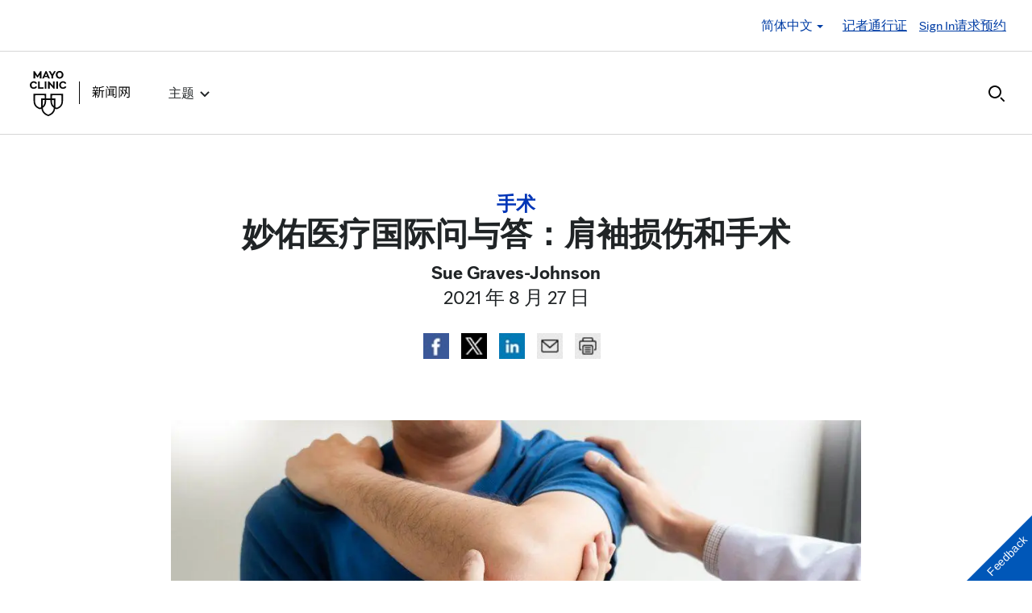

--- FILE ---
content_type: text/html; charset=UTF-8
request_url: https://newsnetwork.mayoclinic.org/mandarin/2021/08/27/questions-and-answers-rotator-cuff-injuries-and-surgery/
body_size: 26416
content:
<!DOCTYPE html>
    <html lang="zh-CN">
    <!-- This is the velocity theme -->
    <head>
        <!-- Meta -->
        <meta charset="UTF-8">
        <meta name="viewport" content="width=device-width, initial-scale=1">
        <link rel="profile" href="http://gmpg.org/xfn/11">
        <meta http-equiv="X-UA-Compatible" content="IE-10" />
        <title>妙佑医疗国际问与答：肩袖损伤和手术 - 妙佑医疗国际(Mayo Clinic)</title>

        <!-- add wordpress hook -->
                <script type="text/javascript">
            chAnalyticsSendPageView = function(url) {return true;}
            chAnalyticsSendEvent = function(eventAction, data) {return true;}
            var chHistory = {elements: {}, data: {}};
            var chSiteUrl = "https://newsnetwork.mayoclinic.org/mandarin/";
            var chCurrentPageUrl = "https://newsnetwork.mayoclinic.org/mandarin/2021/08/27/questions-and-answers-rotator-cuff-injuries-and-surgery/";
            var chIsSubdirectorySite = true;
            var chSiteRoot = "/mandarin/";
        </script>
        <meta name='robots' content='index, follow, max-image-preview:large, max-snippet:-1, max-video-preview:-1' />

	<link rel="canonical" href="https://newsnetwork.mayoclinic.org/mandarin/2021/08/27/questions-and-answers-rotator-cuff-injuries-and-surgery/" />
	<meta property="og:locale" content="en_US" />
	<meta property="og:type" content="article" />
	<meta property="og:title" content="妙佑医疗国际问与答：肩袖损伤和手术 - 妙佑医疗国际(Mayo Clinic)" />
	<meta property="og:description" content="尊敬的妙佑医疗国际(Mayo Clinic)：我今年48岁，打网球很多年了。我还会定期去游泳。但在最近，每次上球场打球和在家里尝试提举物体时，我的右肩都会感到疼痛。我要如何知道我的肩袖是不是撕裂了？我可以有哪些治疗选择？我还有可能回球场打球吗？ 答：造成肩袖损伤的方式有几种。因此很难知道您的肩部问题是否主要由该损伤引起。对于一些人来说，明显的损伤或事故会导致肩袖撕裂。对于另一些人来说，随着时间的推移，疼痛可能会缓慢、逐渐地增强。如果是明显受伤的患者，这种情况通常发生在试图将重物举过头顶，或提举物体远离身体时。您在创伤性跌倒或事故中也可能会损伤肩袖。 一般来说，肩袖问题倾向于导致三个主要的症状：肩痛、肩部活动度减少和无力。尽管大多数患者或多或少都存在其中的每个症状，但并非每个肩袖撕裂的患者都会出现全部三个症状。 就疼痛而言，如果您出现肩袖损伤，通常会在三角肌周围的肩部外侧部感到疼痛。在您尝试将手臂举过头顶或提举物体远离身体时，这种疼痛通常会加剧。 肩部周围的其他损伤会导致类似的症状。一些更常见的损伤是二头肌肌腱炎、肩锁关节损伤或关节炎。二头肌肌腱炎的患者往往会感到肩部前侧疼痛，而肩锁关节损伤的患者往往会感到肩部顶端疼痛。 了解疼痛的源头有助于将这些问题与肩袖引起的疼痛区分开。如果您感到肩部外侧部疼痛、关节活动度减小且难以提举物体，您可能有肩袖损伤。通常情况下，这是因为患有轻微的肌腱炎，休息几天就会好转。但是，如果您的症状严重，或持续超过一两周，则有必要咨询您的医疗服务提供者。医疗服务提供者通常会根据您的症状、体检结果和可能的成像结果（如X线和MRI）来诊断您是否出现肩袖撕裂。 在我诊断患者是否患有肩袖损伤时，患者问的最多的问题是有没有必要进行手术。如果您经诊断患有肩袖损伤，根据损伤的严重程度，治疗方案可能会有所不同。 对于大多数肌腱炎患者来说，只是肩袖肌腱发炎，没有完全撕裂，另外还伴有疼痛和其他症状，通常无需手术干预即可改善。最常见的治疗方案是服用消炎药物；定期冰敷肩膀；调整您进行的活动，包括避免提举重物和将物体举过头顶；以及物理疗法。 对于肌腱完全撕裂的患者，情况会稍微复杂一些。如果撕裂较小或患者的风险相对较低，一些完全撕裂的患者可能仍然可以避免手术。他们的治疗方案与上面所列的肌腱炎治疗方案相同。虽然物理疗法不能治愈较小的撕裂，但可以帮助优化肩部周围仍完好的其他肌肉，使它们能够代偿该具有较小撕裂的肌腱。 对于肌腱完全撕裂的活跃患者，手术能提供最可预测和最成功的机能恢复方法，可能是最佳选择。 肩袖修补手术通常通过微创或关节镜的方式以门诊手术进行。采用这些小切口完成手术有助于减轻疼痛和改善长期的恢复。 在接受肩袖修补手术后，需使用手臂吊带大约六周，以促进愈合。六周后可以逐渐停止使用吊带，开始正式的物理疗法。物理疗法的早期侧重点是恢复关节活动度。从手术之日起，这个过程通常需要三到四个月时间。手术后大约两三个月，可以开始进行温和的增强肌力训练。然后患者将进行其他的康复治疗。 虽然个体间存在显著差异，但肩袖修补手术后的平均恢复时间约为六个月，彻底康复后，我们通常允许患者在可以忍受的情况下恢复所有活动。但从长远来看，最好避免任何不必要的过头顶提举物体。这样做能降低将来反复出现问题和受伤的风险。—Christopher Camp医生，妙佑医疗国际明尼苏达州罗切斯特院区，矫形外科 ### 关于妙佑医疗国际(Mayo Clinic) 妙佑医疗国际是一所致力于创新并集临床实践、医学教育和科学研究为一体的非营利机构，以恻隐之心竭诚提供精湛医术和解决方案给需要治疗的每个人。请访问妙佑医疗国际新闻网，取得更多妙佑医疗国际的新闻信息。关于COVID-19的详情，包括妙佑医疗国际的冠状病毒分布图追踪工具含有的14天COVID-19趋势预报，请访问妙佑医疗国际COVID-19资源中心。 媒体联系：&nbsp; 请联系妙佑医疗国际公共事务部：Cynthia Weiss。邮箱：newsbureau@mayo.edu " />
	<meta property="og:url" content="https://newsnetwork.mayoclinic.org/mandarin/2021/08/27/questions-and-answers-rotator-cuff-injuries-and-surgery/" />
	<meta property="og:site_name" content="妙佑医疗国际(Mayo Clinic)" />
	<meta property="article:published_time" content="2021-08-27T19:25:18+00:00" />
	<meta property="article:modified_time" content="2021-08-27T19:27:58+00:00" />
	<meta property="og:image" content="https://cdn.prod-carehubs.net/n7-mcnn/ec18802eb1e41b3e/uploads/sites/3/2021/08/a-white-man-in-a-blue-shirt-holding-up-his-sore-left-arm-in-pain-perhaps-an-injured-shoulder-or-elbow-with-a-medical-person-examining-the-injury-16x9-1-1024x576-1.jpg" />
	<meta name="author" content="Sue Graves-Johnson" />
	<meta name="twitter:card" content="summary_large_image" />
	<meta name="twitter:label1" content="Written by" />
	<meta name="twitter:data1" content="Sue Graves-Johnson" />
	<script type="application/ld+json" class="yoast-schema-graph">{"@context":"https://schema.org","@graph":[{"@type":"Article","@id":"https://newsnetwork.mayoclinic.org/mandarin/2021/08/27/questions-and-answers-rotator-cuff-injuries-and-surgery/#article","author":{"name":"Sue Graves-Johnson","@id":"https://newsnetwork.mayoclinic.org/mandarin/#/schema/person/cc6bfca1d1b740a3283008cd42898e62"},"headline":"妙佑医疗国际问与答：肩袖损伤和手术","datePublished":"2021-08-27T19:25:18+00:00","dateModified":"2021-08-27T19:27:58+00:00","mainEntityOfPage":{"@id":"https://newsnetwork.mayoclinic.org/mandarin/2021/08/27/questions-and-answers-rotator-cuff-injuries-and-surgery/"},"image":{"@id":"https://newsnetwork.mayoclinic.org/mandarin/2021/08/27/questions-and-answers-rotator-cuff-injuries-and-surgery/#primaryimage"},"inLanguage":"zh-CN"},{"@type":"WebPage","@id":"https://newsnetwork.mayoclinic.org/mandarin/2021/08/27/questions-and-answers-rotator-cuff-injuries-and-surgery/","url":"https://newsnetwork.mayoclinic.org/mandarin/2021/08/27/questions-and-answers-rotator-cuff-injuries-and-surgery/"},{"@type":"ImageObject","@id":"https://newsnetwork.mayoclinic.org/mandarin/2021/08/27/questions-and-answers-rotator-cuff-injuries-and-surgery/#primaryimage","url":"https://newsnetwork.mayoclinic.org/n7-mcnn/ec18802eb1e41b3e/uploads/sites/3/2021/08/a-white-man-in-a-blue-shirt-holding-up-his-sore-left-arm-in-pain-perhaps-an-injured-shoulder-or-elbow-with-a-medical-person-examining-the-injury-16x9-1-1024x576-1.jpg"},{"@type":"WebSite","@id":"https://newsnetwork.mayoclinic.org/mandarin/#website","url":"https://newsnetwork.mayoclinic.org/mandarin/","name":"妙佑医疗国际(Mayo Clinic)"},{"@type":"Person","@id":"https://newsnetwork.mayoclinic.org/mandarin/#/schema/person/cc6bfca1d1b740a3283008cd42898e62","name":"Sue Graves-Johnson","url":"https://newsnetwork.mayoclinic.org/mandarin/member/suegravesjohnson/"}]}</script>


<link rel='dns-prefetch' href='//newsnetwork.mayoclinic.org' />
<style id='wp-img-auto-sizes-contain-inline-css' type='text/css'>
img:is([sizes=auto i],[sizes^="auto," i]){contain-intrinsic-size:3000px 1500px}
/*# sourceURL=wp-img-auto-sizes-contain-inline-css */
</style>
<link rel='stylesheet' id='et-hub-style-css' href='https://newsnetwork.mayoclinic.org/mandarin/wp-content/plugins/8020-hub-core/_inc/css/velocity-hub.css?ver=336289' type='text/css' media='all' />
<link rel='stylesheet' id='carehubs-app-mayo-general-css' href='https://newsnetwork.mayoclinic.org/mandarin/wp-content/plugins/carehubs-app-custom-mayogeneral/Public/css/app-mayogeneral.css?ver=1.0.11' type='text/css' media='all' />
<link rel='stylesheet' id='carehubs-app-mayonn-css' href='https://newsnetwork.mayoclinic.org/mandarin/wp-content/plugins/carehubs-app-custom-mayonn/Public/css/app-mayonn-v2.css?ver=1.0.40' type='text/css' media='all' />
<link rel='stylesheet' id='carehubs-app-integrations-css' href='https://newsnetwork.mayoclinic.org/mandarin/wp-content/plugins/carehubs-app-integrations/Public/css/app-integrations.css?ver=4.2.166' type='text/css' media='all' />
<link rel='stylesheet' id='carehubs-core-css' href='https://newsnetwork.mayoclinic.org/mandarin/wp-content/plugins/carehubs-core/Public/css/app-core.css?ver=4.2.166' type='text/css' media='all' />
<link rel='stylesheet' id='wp-block-library-css' href='https://newsnetwork.mayoclinic.org/mandarin/wp-includes/css/dist/block-library/style.min.css?ver=6.9' type='text/css' media='all' />
<style id='wp-block-library-theme-inline-css' type='text/css'>
.wp-block-audio :where(figcaption){color:#555;font-size:13px;text-align:center}.is-dark-theme .wp-block-audio :where(figcaption){color:#ffffffa6}.wp-block-audio{margin:0 0 1em}.wp-block-code{border:1px solid #ccc;border-radius:4px;font-family:Menlo,Consolas,monaco,monospace;padding:.8em 1em}.wp-block-embed :where(figcaption){color:#555;font-size:13px;text-align:center}.is-dark-theme .wp-block-embed :where(figcaption){color:#ffffffa6}.wp-block-embed{margin:0 0 1em}.blocks-gallery-caption{color:#555;font-size:13px;text-align:center}.is-dark-theme .blocks-gallery-caption{color:#ffffffa6}:root :where(.wp-block-image figcaption){color:#555;font-size:13px;text-align:center}.is-dark-theme :root :where(.wp-block-image figcaption){color:#ffffffa6}.wp-block-image{margin:0 0 1em}.wp-block-pullquote{border-bottom:4px solid;border-top:4px solid;color:currentColor;margin-bottom:1.75em}.wp-block-pullquote :where(cite),.wp-block-pullquote :where(footer),.wp-block-pullquote__citation{color:currentColor;font-size:.8125em;font-style:normal;text-transform:uppercase}.wp-block-quote{border-left:.25em solid;margin:0 0 1.75em;padding-left:1em}.wp-block-quote cite,.wp-block-quote footer{color:currentColor;font-size:.8125em;font-style:normal;position:relative}.wp-block-quote:where(.has-text-align-right){border-left:none;border-right:.25em solid;padding-left:0;padding-right:1em}.wp-block-quote:where(.has-text-align-center){border:none;padding-left:0}.wp-block-quote.is-large,.wp-block-quote.is-style-large,.wp-block-quote:where(.is-style-plain){border:none}.wp-block-search .wp-block-search__label{font-weight:700}.wp-block-search__button{border:1px solid #ccc;padding:.375em .625em}:where(.wp-block-group.has-background){padding:1.25em 2.375em}.wp-block-separator.has-css-opacity{opacity:.4}.wp-block-separator{border:none;border-bottom:2px solid;margin-left:auto;margin-right:auto}.wp-block-separator.has-alpha-channel-opacity{opacity:1}.wp-block-separator:not(.is-style-wide):not(.is-style-dots){width:100px}.wp-block-separator.has-background:not(.is-style-dots){border-bottom:none;height:1px}.wp-block-separator.has-background:not(.is-style-wide):not(.is-style-dots){height:2px}.wp-block-table{margin:0 0 1em}.wp-block-table td,.wp-block-table th{word-break:normal}.wp-block-table :where(figcaption){color:#555;font-size:13px;text-align:center}.is-dark-theme .wp-block-table :where(figcaption){color:#ffffffa6}.wp-block-video :where(figcaption){color:#555;font-size:13px;text-align:center}.is-dark-theme .wp-block-video :where(figcaption){color:#ffffffa6}.wp-block-video{margin:0 0 1em}:root :where(.wp-block-template-part.has-background){margin-bottom:0;margin-top:0;padding:1.25em 2.375em}
/*# sourceURL=/wp-includes/css/dist/block-library/theme.min.css */
</style>
<style id='classic-theme-styles-inline-css' type='text/css'>
/*! This file is auto-generated */
.wp-block-button__link{color:#fff;background-color:#32373c;border-radius:9999px;box-shadow:none;text-decoration:none;padding:calc(.667em + 2px) calc(1.333em + 2px);font-size:1.125em}.wp-block-file__button{background:#32373c;color:#fff;text-decoration:none}
/*# sourceURL=/wp-includes/css/classic-themes.min.css */
</style>
<link rel='stylesheet' id='carehubs_block_information_link_container-css' href='https://newsnetwork.mayoclinic.org/mandarin/wp-content/plugins/carehubs-core/Core/Blocks/InformationLinkContainer/InformationLinkContainerBlock.css?ver=4.2.166' type='text/css' media='all' />
<link rel='stylesheet' id='carehubs_block_resource_group-css' href='https://newsnetwork.mayoclinic.org/mandarin/wp-content/plugins/carehubs-core/Core/Blocks/ResourceGroup/ResourceGroupBlock.css?ver=4.2.166' type='text/css' media='all' />
<link rel='stylesheet' id='carehubs_block_youtube_overlay_playlist-css' href='https://newsnetwork.mayoclinic.org/mandarin/wp-content/plugins/carehubs-core/Core/Blocks/YoutubeOverlayPlaylist/YoutubeOverlayPlaylistBlock.css?ver=4.2.166' type='text/css' media='all' />
<link rel='stylesheet' id='block-style-image-caption-alignment-css' href='https://newsnetwork.mayoclinic.org/mandarin/wp-content/plugins/carehubs-core/Public/css/app-core-block-style-image-caption-alignment.css?ver=4.2.166' type='text/css' media='all' />
<style id='global-styles-inline-css' type='text/css'>
:root{--wp--preset--aspect-ratio--square: 1;--wp--preset--aspect-ratio--4-3: 4/3;--wp--preset--aspect-ratio--3-4: 3/4;--wp--preset--aspect-ratio--3-2: 3/2;--wp--preset--aspect-ratio--2-3: 2/3;--wp--preset--aspect-ratio--16-9: 16/9;--wp--preset--aspect-ratio--9-16: 9/16;--wp--preset--color--black: #000000;--wp--preset--color--cyan-bluish-gray: #abb8c3;--wp--preset--color--white: #ffffff;--wp--preset--color--pale-pink: #f78da7;--wp--preset--color--vivid-red: #cf2e2e;--wp--preset--color--luminous-vivid-orange: #ff6900;--wp--preset--color--luminous-vivid-amber: #fcb900;--wp--preset--color--light-green-cyan: #7bdcb5;--wp--preset--color--vivid-green-cyan: #00d084;--wp--preset--color--pale-cyan-blue: #8ed1fc;--wp--preset--color--vivid-cyan-blue: #0693e3;--wp--preset--color--vivid-purple: #9b51e0;--wp--preset--color--mc-blue: #0057b8;--wp--preset--color--mc-bright-blue: #009cde;--wp--preset--color--mc-bright-blue-alternate: #008BCC;--wp--preset--color--mc-body-text: #080808;--wp--preset--gradient--vivid-cyan-blue-to-vivid-purple: linear-gradient(135deg,rgb(6,147,227) 0%,rgb(155,81,224) 100%);--wp--preset--gradient--light-green-cyan-to-vivid-green-cyan: linear-gradient(135deg,rgb(122,220,180) 0%,rgb(0,208,130) 100%);--wp--preset--gradient--luminous-vivid-amber-to-luminous-vivid-orange: linear-gradient(135deg,rgb(252,185,0) 0%,rgb(255,105,0) 100%);--wp--preset--gradient--luminous-vivid-orange-to-vivid-red: linear-gradient(135deg,rgb(255,105,0) 0%,rgb(207,46,46) 100%);--wp--preset--gradient--very-light-gray-to-cyan-bluish-gray: linear-gradient(135deg,rgb(238,238,238) 0%,rgb(169,184,195) 100%);--wp--preset--gradient--cool-to-warm-spectrum: linear-gradient(135deg,rgb(74,234,220) 0%,rgb(151,120,209) 20%,rgb(207,42,186) 40%,rgb(238,44,130) 60%,rgb(251,105,98) 80%,rgb(254,248,76) 100%);--wp--preset--gradient--blush-light-purple: linear-gradient(135deg,rgb(255,206,236) 0%,rgb(152,150,240) 100%);--wp--preset--gradient--blush-bordeaux: linear-gradient(135deg,rgb(254,205,165) 0%,rgb(254,45,45) 50%,rgb(107,0,62) 100%);--wp--preset--gradient--luminous-dusk: linear-gradient(135deg,rgb(255,203,112) 0%,rgb(199,81,192) 50%,rgb(65,88,208) 100%);--wp--preset--gradient--pale-ocean: linear-gradient(135deg,rgb(255,245,203) 0%,rgb(182,227,212) 50%,rgb(51,167,181) 100%);--wp--preset--gradient--electric-grass: linear-gradient(135deg,rgb(202,248,128) 0%,rgb(113,206,126) 100%);--wp--preset--gradient--midnight: linear-gradient(135deg,rgb(2,3,129) 0%,rgb(40,116,252) 100%);--wp--preset--gradient--mc-black-overlay-gradient: linear-gradient(180deg, rgba(0,0,0,0) 27.4%, rgba(0,0,0,.56) 58.85%, rgba(0,0,0,.8) 100%);--wp--preset--font-size--small: 13px;--wp--preset--font-size--medium: 20px;--wp--preset--font-size--large: 36px;--wp--preset--font-size--x-large: 42px;--wp--preset--spacing--20: 0.44rem;--wp--preset--spacing--30: 0.67rem;--wp--preset--spacing--40: 1rem;--wp--preset--spacing--50: 1.5rem;--wp--preset--spacing--60: 2.25rem;--wp--preset--spacing--70: 3.38rem;--wp--preset--spacing--80: 5.06rem;--wp--preset--shadow--natural: 6px 6px 9px rgba(0, 0, 0, 0.2);--wp--preset--shadow--deep: 12px 12px 50px rgba(0, 0, 0, 0.4);--wp--preset--shadow--sharp: 6px 6px 0px rgba(0, 0, 0, 0.2);--wp--preset--shadow--outlined: 6px 6px 0px -3px rgb(255, 255, 255), 6px 6px rgb(0, 0, 0);--wp--preset--shadow--crisp: 6px 6px 0px rgb(0, 0, 0);}:root :where(.is-layout-flow) > :first-child{margin-block-start: 0;}:root :where(.is-layout-flow) > :last-child{margin-block-end: 0;}:root :where(.is-layout-flow) > *{margin-block-start: 24px;margin-block-end: 0;}:root :where(.is-layout-constrained) > :first-child{margin-block-start: 0;}:root :where(.is-layout-constrained) > :last-child{margin-block-end: 0;}:root :where(.is-layout-constrained) > *{margin-block-start: 24px;margin-block-end: 0;}:root :where(.is-layout-flex){gap: 24px;}:root :where(.is-layout-grid){gap: 24px;}body .is-layout-flex{display: flex;}.is-layout-flex{flex-wrap: wrap;align-items: center;}.is-layout-flex > :is(*, div){margin: 0;}body .is-layout-grid{display: grid;}.is-layout-grid > :is(*, div){margin: 0;}.has-black-color{color: var(--wp--preset--color--black) !important;}.has-cyan-bluish-gray-color{color: var(--wp--preset--color--cyan-bluish-gray) !important;}.has-white-color{color: var(--wp--preset--color--white) !important;}.has-pale-pink-color{color: var(--wp--preset--color--pale-pink) !important;}.has-vivid-red-color{color: var(--wp--preset--color--vivid-red) !important;}.has-luminous-vivid-orange-color{color: var(--wp--preset--color--luminous-vivid-orange) !important;}.has-luminous-vivid-amber-color{color: var(--wp--preset--color--luminous-vivid-amber) !important;}.has-light-green-cyan-color{color: var(--wp--preset--color--light-green-cyan) !important;}.has-vivid-green-cyan-color{color: var(--wp--preset--color--vivid-green-cyan) !important;}.has-pale-cyan-blue-color{color: var(--wp--preset--color--pale-cyan-blue) !important;}.has-vivid-cyan-blue-color{color: var(--wp--preset--color--vivid-cyan-blue) !important;}.has-vivid-purple-color{color: var(--wp--preset--color--vivid-purple) !important;}.has-mc-blue-color{color: var(--wp--preset--color--mc-blue) !important;}.has-mc-bright-blue-color{color: var(--wp--preset--color--mc-bright-blue) !important;}.has-mc-bright-blue-alternate-color{color: var(--wp--preset--color--mc-bright-blue-alternate) !important;}.has-mc-body-text-color{color: var(--wp--preset--color--mc-body-text) !important;}.has-black-background-color{background-color: var(--wp--preset--color--black) !important;}.has-cyan-bluish-gray-background-color{background-color: var(--wp--preset--color--cyan-bluish-gray) !important;}.has-white-background-color{background-color: var(--wp--preset--color--white) !important;}.has-pale-pink-background-color{background-color: var(--wp--preset--color--pale-pink) !important;}.has-vivid-red-background-color{background-color: var(--wp--preset--color--vivid-red) !important;}.has-luminous-vivid-orange-background-color{background-color: var(--wp--preset--color--luminous-vivid-orange) !important;}.has-luminous-vivid-amber-background-color{background-color: var(--wp--preset--color--luminous-vivid-amber) !important;}.has-light-green-cyan-background-color{background-color: var(--wp--preset--color--light-green-cyan) !important;}.has-vivid-green-cyan-background-color{background-color: var(--wp--preset--color--vivid-green-cyan) !important;}.has-pale-cyan-blue-background-color{background-color: var(--wp--preset--color--pale-cyan-blue) !important;}.has-vivid-cyan-blue-background-color{background-color: var(--wp--preset--color--vivid-cyan-blue) !important;}.has-vivid-purple-background-color{background-color: var(--wp--preset--color--vivid-purple) !important;}.has-mc-blue-background-color{background-color: var(--wp--preset--color--mc-blue) !important;}.has-mc-bright-blue-background-color{background-color: var(--wp--preset--color--mc-bright-blue) !important;}.has-mc-bright-blue-alternate-background-color{background-color: var(--wp--preset--color--mc-bright-blue-alternate) !important;}.has-mc-body-text-background-color{background-color: var(--wp--preset--color--mc-body-text) !important;}.has-black-border-color{border-color: var(--wp--preset--color--black) !important;}.has-cyan-bluish-gray-border-color{border-color: var(--wp--preset--color--cyan-bluish-gray) !important;}.has-white-border-color{border-color: var(--wp--preset--color--white) !important;}.has-pale-pink-border-color{border-color: var(--wp--preset--color--pale-pink) !important;}.has-vivid-red-border-color{border-color: var(--wp--preset--color--vivid-red) !important;}.has-luminous-vivid-orange-border-color{border-color: var(--wp--preset--color--luminous-vivid-orange) !important;}.has-luminous-vivid-amber-border-color{border-color: var(--wp--preset--color--luminous-vivid-amber) !important;}.has-light-green-cyan-border-color{border-color: var(--wp--preset--color--light-green-cyan) !important;}.has-vivid-green-cyan-border-color{border-color: var(--wp--preset--color--vivid-green-cyan) !important;}.has-pale-cyan-blue-border-color{border-color: var(--wp--preset--color--pale-cyan-blue) !important;}.has-vivid-cyan-blue-border-color{border-color: var(--wp--preset--color--vivid-cyan-blue) !important;}.has-vivid-purple-border-color{border-color: var(--wp--preset--color--vivid-purple) !important;}.has-mc-blue-border-color{border-color: var(--wp--preset--color--mc-blue) !important;}.has-mc-bright-blue-border-color{border-color: var(--wp--preset--color--mc-bright-blue) !important;}.has-mc-bright-blue-alternate-border-color{border-color: var(--wp--preset--color--mc-bright-blue-alternate) !important;}.has-mc-body-text-border-color{border-color: var(--wp--preset--color--mc-body-text) !important;}.has-vivid-cyan-blue-to-vivid-purple-gradient-background{background: var(--wp--preset--gradient--vivid-cyan-blue-to-vivid-purple) !important;}.has-light-green-cyan-to-vivid-green-cyan-gradient-background{background: var(--wp--preset--gradient--light-green-cyan-to-vivid-green-cyan) !important;}.has-luminous-vivid-amber-to-luminous-vivid-orange-gradient-background{background: var(--wp--preset--gradient--luminous-vivid-amber-to-luminous-vivid-orange) !important;}.has-luminous-vivid-orange-to-vivid-red-gradient-background{background: var(--wp--preset--gradient--luminous-vivid-orange-to-vivid-red) !important;}.has-very-light-gray-to-cyan-bluish-gray-gradient-background{background: var(--wp--preset--gradient--very-light-gray-to-cyan-bluish-gray) !important;}.has-cool-to-warm-spectrum-gradient-background{background: var(--wp--preset--gradient--cool-to-warm-spectrum) !important;}.has-blush-light-purple-gradient-background{background: var(--wp--preset--gradient--blush-light-purple) !important;}.has-blush-bordeaux-gradient-background{background: var(--wp--preset--gradient--blush-bordeaux) !important;}.has-luminous-dusk-gradient-background{background: var(--wp--preset--gradient--luminous-dusk) !important;}.has-pale-ocean-gradient-background{background: var(--wp--preset--gradient--pale-ocean) !important;}.has-electric-grass-gradient-background{background: var(--wp--preset--gradient--electric-grass) !important;}.has-midnight-gradient-background{background: var(--wp--preset--gradient--midnight) !important;}.has-mc-black-overlay-gradient-gradient-background{background: var(--wp--preset--gradient--mc-black-overlay-gradient) !important;}.has-small-font-size{font-size: var(--wp--preset--font-size--small) !important;}.has-medium-font-size{font-size: var(--wp--preset--font-size--medium) !important;}.has-large-font-size{font-size: var(--wp--preset--font-size--large) !important;}.has-x-large-font-size{font-size: var(--wp--preset--font-size--x-large) !important;}
:root :where(.wp-block-pullquote){font-size: 1.5em;line-height: 1.6;}
/*# sourceURL=global-styles-inline-css */
</style>
<link rel='stylesheet' id='velocity-theme-bootstrap-css-css' href='https://newsnetwork.mayoclinic.org/mandarin/wp-content/themes/velocity/Public/css/bootstrap.min.css?ver=1.0.73' type='text/css' media='all' />
<link rel='stylesheet' id='velocity-theme-css-css' href='https://newsnetwork.mayoclinic.org/mandarin/wp-content/themes/velocity/style.css?ver=1.0.73' type='text/css' media='all' />
<link rel='stylesheet' id='velocity-theme-header-header14-css-css' href='https://newsnetwork.mayoclinic.org/mandarin/wp-content/themes/velocity/Public/css/Headers/Header14.css?ver=1.0.73' type='text/css' media='all' />
<script type="text/javascript" src="https://newsnetwork.mayoclinic.org/mandarin/wp-includes/js/jquery/jquery.min.js?ver=3.7.1" id="jquery-core-js"></script>
<link rel='shortlink' href='https://newsnetwork.mayoclinic.org/mandarin/?p=712' />
                <meta name="mvc-fastload" data-request-id="9cdd297f4c" /> 			<script type="text/javascript">
			var etajaxurl = "https://newsnetwork.mayoclinic.org/mandarin/wp-load.php";
			var hub = "https://newsnetwork.mayoclinic.org/mandarin/wp-content/plugins/8020-hub-core";        	var current_page = "2021";
          var current_module = "08";
          var current_action = "27";			</script><link rel="alternate" href="https://newsnetwork.mayoclinic.org/ar/2021/08/27/questions-and-answers-rotator-cuff-injuries-and-surgery/" hreflang="ar"/><link rel="alternate" href="https://newsnetwork.mayoclinic.org/es/2021/08/27/preguntas-y-respuestas-de-mayo-clinic-lesiones-del-manguito-rotador-y-cirugia/" hreflang="es"/><link rel="alternate" href="https://newsnetwork.mayoclinic.org/pt/2021/08/27/perguntas-e-respostas-da-mayo-clinic-lesoes-do-manguito-rotador-e-cirurgia/" hreflang="pt"/>            <script>
                var _dl = {"content_breadcrumb_num2":"\u624b\u672f","content_breadcrumb_num3":"\u5999\u4f51\u533b\u7597\u56fd\u9645\u95ee\u4e0e\u7b54\uff1a\u80a9\u8896\u635f\u4f24\u548c\u624b\u672f","content_breadcrumb_num4":null,"version":"1.0.3","content_last_comment_date":null,"content_num_comments":0,"content_num_likes":0,"content_num_helpfuls":0,"content_num_supports":0,"content_publish_date":"2021-08-27","content_title":"\u5999\u4f51\u533b\u7597\u56fd\u9645\u95ee\u4e0e\u7b54\uff1a\u80a9\u8896\u635f\u4f24\u548c\u624b\u672f","content_word_count":17,"content_categories":["\u624b\u672f","\u95ee\u4e0e\u7b54"],"content_tags":["Christopher Camp\u533b\u751f","\u5999\u4f51\u533b\u7597\u56fd\u9645\u95ee\u9898\u89e3\u7b54","\u77eb\u5f62\u5916\u79d1","\u808c\u8171","\u80a9\u75db","\u80a9\u8896\u624b\u672f","\u80a9\u8896\u635f\u4f24","\u80a9\u8896\u6495\u88c2"],"content_author_user_id":193435,"content_author_name":"Sue Graves-Johnson"};
                window._analyticsQueue = window._analyticsQueue || [];
            </script>            <script src="https://tagdelivery.mayoclinic.org/newsnetwork/prod/utag.sync.js" type="text/javascript"></script>
            <!-- Tealium Universal Tag -->
            <script type="text/javascript">
            (function(a,b,c,d) {
                a='https://tagdelivery.mayoclinic.org/newsnetwork/prod/utag.js';
                b=document;c='script';d=b.createElement(c);d.src=a;
                d.type='text/java'+c;d.async=true;
                a=b.getElementsByTagName(c)[0];a.parentNode.insertBefore(d,a)})();
            </script> <script type="text/javascript" src="https://newsnetwork.mayoclinic.org/mandarin/wp-content/plugins/carehubs-core/Public/js/Analytics/TealiumAnalytics.js?ver=4.2.166"></script>            <script>
                var _trackAnalytics = function(){};
            </script>
            <script type="text/javascript" src="https://nexus.ensighten.com/mayo_clinic/newsnetworkprod/Bootstrap.js"></script>        <script>
        document.addEventListener("DOMContentLoaded", function(event) {
            jQuery('body').on('chAfterAjax', function (event, target) {
                // Load the analytics via ajax and append it the body.
                jQuery.ajax({
                  url: "https://newsnetwork.mayoclinic.org/mandarin/api-analytics/get-events/",
                  method: 'POST',
                  headers: { 'X-CAREHUBS-VIA-AJAX': 'true', 'X-CAREHUBS-FASTLOAD': jq('meta[name=mvc-fastload]').attr('data-request-id') },
                })
                .done(function( data ) {
                    jQuery("body").append(data);
                });
            });
        });
        </script>
                <script>
        chAnalyticsSendEvent = function(eventAction, data) {
            if (typeof window._analyticsQueue.push === "function") {
                window._analyticsQueue.push(data);
                return true;
            }
        }
        </script>      <link rel="apple-touch-icon" href="https://newsnetwork.mayoclinic.org/mandarin/wp-content/plugins/carehubs-core/Public/images/carehubs-iOS.png"/>
      <link rel="icon" href="https://www.mayoclinic.org/styles/img/gbs/shields.ico" type="image/x-icon" />
      <link rel="shortcut icon" href="https://www.mayoclinic.org/styles/img/gbs/shields.ico" type="image/x-icon" /><script>jq = jQuery;</script><style>:root{--ch-accent-color: #0057B8;--ch-accent-color-alpha-60: #0057B899;}</style><link rel="preload" href="https://newsnetwork.mayoclinic.org/mandarin/wp-content/plugins/carehubs-core/Public/css/app-core-deferred.css?ver=4.2.166" as="style" onload="this.onload=null;this.rel='stylesheet'" id="app-core-deferred-css">
      <noscript><link rel="stylesheet" id="app-core-deferred-css" href="https://newsnetwork.mayoclinic.org/mandarin/wp-content/plugins/carehubs-core/Public/css/app-core-deferred.css?ver=4.2.166"></noscript><link rel="preload" href="https://newsnetwork.mayoclinic.org/mandarin/wp-content/plugins/carehubs-core/Public/third-party-files/bootstrap-icons/bootstrap-icons.min.css?ver=4.2.166" as="style" onload="this.onload=null;this.rel='stylesheet'" id="app-core-bootstrap-icons-css">
      <noscript><link rel="stylesheet" id="app-core-bootstrap-icons-css" href="https://newsnetwork.mayoclinic.org/mandarin/wp-content/plugins/carehubs-core/Public/third-party-files/bootstrap-icons/bootstrap-icons.min.css?ver=4.2.166"></noscript><link rel="preload" href="https://newsnetwork.mayoclinic.org/mandarin/wp-content/plugins/carehubs-app-custom-mayonn-mandarin/Public/css/app-mayonn-mandarin-deferred.css?ver=1.0.0" as="style" onload="this.onload=null;this.rel='stylesheet'" id="app-mayonn-mandarin-deferred-css">
      <noscript><link rel="stylesheet" id="app-mayonn-mandarin-deferred-css" href="https://newsnetwork.mayoclinic.org/mandarin/wp-content/plugins/carehubs-app-custom-mayonn-mandarin/Public/css/app-mayonn-mandarin-deferred.css?ver=1.0.0"></noscript><link rel="preload" href="https://newsnetwork.mayoclinic.org/mandarin/wp-content/plugins/carehubs-app-custom-mayonn/Public/css/app-mayonn-deferred-v2.css?ver=1.0.40" as="style" onload="this.onload=null;this.rel='stylesheet'" id="app-mayonn-deferred-css">
      <noscript><link rel="stylesheet" id="app-mayonn-deferred-css" href="https://newsnetwork.mayoclinic.org/mandarin/wp-content/plugins/carehubs-app-custom-mayonn/Public/css/app-mayonn-deferred-v2.css?ver=1.0.40"></noscript><link rel="preload" href="/wp-content/themes/velocity/Public/css/velocity-deferred.css?ver=1.0.73" as="style" onload="this.onload=null;this.rel='stylesheet'" id="velocity-deferred-css">
      <noscript><link rel="stylesheet" id="velocity-deferred-css" href="/wp-content/themes/velocity/Public/css/velocity-deferred.css?ver=1.0.73"></noscript><link rel="preload" href="/wp-content/themes/velocity/Public/css/Footers/Footer3.css?ver=4.2.166" as="style" onload="this.onload=null;this.rel='stylesheet'" id="velocity-theme-footer-footer3-css-deferred-css">
      <noscript><link rel="stylesheet" id="velocity-theme-footer-footer3-css-deferred-css" href="/wp-content/themes/velocity/Public/css/Footers/Footer3.css?ver=4.2.166"></noscript>      <script>
        // Adjustments for preloading on ie. "window.document.documentMode" only fires on IE.
        window.addEventListener('load', function() {
            if (window.document.documentMode) {
              // Dynamically load the things that relied on preload.
              var links = document.getElementsByTagName('link');
              for (var i = 0; i < links.length; i++) {
                  var link = links[i];
                  // qualify links to those with rel=preload and as=style attrs
                  if (link.rel === 'preload' && link.getAttribute('as') === 'style') {
                      // prevent re-running on link
                      link.setAttribute('rel', 'stylesheet');
                      // Set the onload to null to prevent the load from happening again if a 3rd-party library includes a polyfill or fires another load event.
                      link.setAttribute('onload', '');
                  }
              }
            }
        });
      </script>	<script type="text/javascript">
		/*setting global variables for use in subsequent JS files*/
		var uri_0 = "2021";
		var uri_1 = "08";
		var uri_3 = "27";
		var ets_ajax_url = "https://newsnetwork.mayoclinic.org/mandarin/wp-load.php";
	</script>


        <link rel="stylesheet" href="/hub-hosted/mc-general/css/mc-fonts.css?ver=20240305">
<link rel="stylesheet" href="/hub-hosted/mc-general/css/mcorg-base.css?ver=20240305"><style>
        #menu-item-topics {display:none;}
body.ch-user-profile  p.ch-post-archive-block-no-posts{display:none;}
.ch-main p {margin-bottom:1.5em;}

.page-id-78618 main hr {border-bottom: 1px solid #f1f1ef !important;margin-top: 24px;
margin-bottom: 24px;}
.page-id-78618 main ul {margin-top:16px; list-style: none;padding-left: 0px;}
.page-id-78618 main li {padding-left: 0px;font-size: 16px;margin-bottom:16px;}


.ch-child-term-navigation.style-default {z-index: 1;
position: relative;}

.single-podcast-episode .wp-container-1 {display:none;}

.ch-404-text {line-height: 55px;}
.single-post .wp-block-image {margin-bottom:24px;margin-top:24px;}
.single-post .stack-image img {width:100%;}
.home-three-stack .row {display: flex !important;}
.ratio-306-254 img {width:100%;}

.header14 .menu-item:not(.ch-mega-menu) ul.dropdown-menu {
	border-radius: 0;
	padding: 24px 15px !important;
	margin: 16px auto 0px;
	border: none;
}

.header14 .menu-item:not(.ch-mega-menu) ul.dropdown-menu li {
	padding: 0;
	flex-grow: 1;
	flex-basis: 0;
	margin-bottom: 0px;
}

.header14 .menu-item:not(.ch-mega-menu) ul.dropdown-menu li + li {
	margin-top: 24px;
}

.header14 .menu-item:not(.ch-mega-menu) ul.dropdown-menu li a {
	font-size: 20px;
	line-height: 24px;
}

.header14 .menu-item:not(.ch-mega-menu) ul.dropdown-menu .ch-menu-column li {
	margin-bottom: 24px;
}

.menu-item:not(.ch-mega-menu) .dropdown-menu > .active > a, .dropdown-menu > .active > a:focus, .dropdown-menu > .active > a:hover {
	background: none !important;
	color: #0057b8;
}

.menu-item:not(.ch-mega-menu) .dropdown-menu > li > a:focus, .dropdown-menu > li > a:hover {
	background: none !important;
}

@media (max-width:600px) {
	.header14 .ch-logo svg {max-height: 48px;}
}

.ch-child-term-navigation-description {display:none;}
.wp-block-query-title + .form-group {margin-bottom:32px;}

.ratio-636-431.home-featured-article img {aspect-ratio:16/9;}
.single-post .stack-image img {aspect-ratio: 1/1;
  object-fit: cover;}
figcaption.wp-element-caption {position: static;
  color: #555;
  padding: 8px 0 0 0;
  width: auto;
  font-size: 16px;
  line-height: 1.4;}
.wp-block-post-author__content {text-align: center;}
.wp-block-post-author__byline {display:none;}
.wp-block-post-author__name {font-weight:bold;margin-bottom: 0 !important;}

.post-title h1 {
  font-size: 40px;
  line-height: 44px;
  font-weight: bold;
  margin-top: 0px;
	text-align:center;
}
.wp-block-image a {display:block;}
        </style>
        <script>
        
        </script>
        <style>body {
                font-family: 'mayo-sans';
            }a {color: var(--ch-link-color);}h1,h2,h3,h4,h5,h6,.h1,.h2,.h3,.h4,.h5,.h6 {
                font-family: 'mayo-display';
            }body, p {
                color: var(--ch-text-color);
            }:root {--ch-link-color: #003DA5;--ch-text-color: #202426;}</style>    
<script>(window.BOOMR_mq=window.BOOMR_mq||[]).push(["addVar",{"rua.upush":"false","rua.cpush":"false","rua.upre":"false","rua.cpre":"false","rua.uprl":"false","rua.cprl":"false","rua.cprf":"false","rua.trans":"SJ-7d51fdfe-9fcc-4978-b497-a0718a91e3ae","rua.cook":"false","rua.ims":"false","rua.ufprl":"false","rua.cfprl":"false","rua.isuxp":"false","rua.texp":"norulematch","rua.ceh":"false","rua.ueh":"false","rua.ieh.st":"0"}]);</script>
                              <script>!function(e){var n="https://s.go-mpulse.net/boomerang/";if("False"=="True")e.BOOMR_config=e.BOOMR_config||{},e.BOOMR_config.PageParams=e.BOOMR_config.PageParams||{},e.BOOMR_config.PageParams.pci=!0,n="https://s2.go-mpulse.net/boomerang/";if(window.BOOMR_API_key="NJZT6-H67D6-8KWPT-88NKA-6UV3Y",function(){function e(){if(!o){var e=document.createElement("script");e.id="boomr-scr-as",e.src=window.BOOMR.url,e.async=!0,i.parentNode.appendChild(e),o=!0}}function t(e){o=!0;var n,t,a,r,d=document,O=window;if(window.BOOMR.snippetMethod=e?"if":"i",t=function(e,n){var t=d.createElement("script");t.id=n||"boomr-if-as",t.src=window.BOOMR.url,BOOMR_lstart=(new Date).getTime(),e=e||d.body,e.appendChild(t)},!window.addEventListener&&window.attachEvent&&navigator.userAgent.match(/MSIE [67]\./))return window.BOOMR.snippetMethod="s",void t(i.parentNode,"boomr-async");a=document.createElement("IFRAME"),a.src="about:blank",a.title="",a.role="presentation",a.loading="eager",r=(a.frameElement||a).style,r.width=0,r.height=0,r.border=0,r.display="none",i.parentNode.appendChild(a);try{O=a.contentWindow,d=O.document.open()}catch(_){n=document.domain,a.src="javascript:var d=document.open();d.domain='"+n+"';void(0);",O=a.contentWindow,d=O.document.open()}if(n)d._boomrl=function(){this.domain=n,t()},d.write("<bo"+"dy onload='document._boomrl();'>");else if(O._boomrl=function(){t()},O.addEventListener)O.addEventListener("load",O._boomrl,!1);else if(O.attachEvent)O.attachEvent("onload",O._boomrl);d.close()}function a(e){window.BOOMR_onload=e&&e.timeStamp||(new Date).getTime()}if(!window.BOOMR||!window.BOOMR.version&&!window.BOOMR.snippetExecuted){window.BOOMR=window.BOOMR||{},window.BOOMR.snippetStart=(new Date).getTime(),window.BOOMR.snippetExecuted=!0,window.BOOMR.snippetVersion=12,window.BOOMR.url=n+"NJZT6-H67D6-8KWPT-88NKA-6UV3Y";var i=document.currentScript||document.getElementsByTagName("script")[0],o=!1,r=document.createElement("link");if(r.relList&&"function"==typeof r.relList.supports&&r.relList.supports("preload")&&"as"in r)window.BOOMR.snippetMethod="p",r.href=window.BOOMR.url,r.rel="preload",r.as="script",r.addEventListener("load",e),r.addEventListener("error",function(){t(!0)}),setTimeout(function(){if(!o)t(!0)},3e3),BOOMR_lstart=(new Date).getTime(),i.parentNode.appendChild(r);else t(!1);if(window.addEventListener)window.addEventListener("load",a,!1);else if(window.attachEvent)window.attachEvent("onload",a)}}(),"".length>0)if(e&&"performance"in e&&e.performance&&"function"==typeof e.performance.setResourceTimingBufferSize)e.performance.setResourceTimingBufferSize();!function(){if(BOOMR=e.BOOMR||{},BOOMR.plugins=BOOMR.plugins||{},!BOOMR.plugins.AK){var n="false"=="true"?1:0,t="",a="gqhgsfqx3tm262lliryq-f-72f97aa68-clientnsv4-s.akamaihd.net",i="false"=="true"?2:1,o={"ak.v":"39","ak.cp":"1439346","ak.ai":parseInt("887190",10),"ak.ol":"0","ak.cr":8,"ak.ipv":4,"ak.proto":"h2","ak.rid":"643228f3","ak.r":47605,"ak.a2":n,"ak.m":"a","ak.n":"essl","ak.bpcip":"52.14.105.0","ak.cport":47508,"ak.gh":"23.45.126.207","ak.quicv":"","ak.tlsv":"tls1.3","ak.0rtt":"","ak.0rtt.ed":"","ak.csrc":"-","ak.acc":"","ak.t":"1768637553","ak.ak":"hOBiQwZUYzCg5VSAfCLimQ==yTpLQNkFnK4kJqM5Hcn9BtHdQk7KBHbJ1VUUTwMP+zug3zBQ/RkGgqbQZrG/AY5CWCGNl7Zv1yDPVZk5YtGSBkrrW0tZAehmNgPQKqfDcKq5o9Q9wjvUJjU4C4HY/Nz9LA+nhaUWMxBqJLy0i98D12qmFjPA7qOi3RVce0ZmHapfOFO7E2fexM4Vt96YtbAUMsPDiZXFFrOtKmiARkmrCHc7gsU2u3nlodBV+N230HTB4VoOm4IYmCeJf+jDsb/CkTczVHwD8qEIXxdEvjA8s3ltWAem4zT0py0eJ3ZebKsEWvaNwLJKt8W5PdljDPSINvUGnsR7Mh+5jkkj+tT1hZveZzVBPAhMznesxjUKUrDUg64yKoXmL9lnPTvteFGBdCeM7TRMUaHeGpZ4qTyY+ItuLDsCdBoMv3cHrF404VM=","ak.pv":"11","ak.dpoabenc":"","ak.tf":i};if(""!==t)o["ak.ruds"]=t;var r={i:!1,av:function(n){var t="http.initiator";if(n&&(!n[t]||"spa_hard"===n[t]))o["ak.feo"]=void 0!==e.aFeoApplied?1:0,BOOMR.addVar(o)},rv:function(){var e=["ak.bpcip","ak.cport","ak.cr","ak.csrc","ak.gh","ak.ipv","ak.m","ak.n","ak.ol","ak.proto","ak.quicv","ak.tlsv","ak.0rtt","ak.0rtt.ed","ak.r","ak.acc","ak.t","ak.tf"];BOOMR.removeVar(e)}};BOOMR.plugins.AK={akVars:o,akDNSPreFetchDomain:a,init:function(){if(!r.i){var e=BOOMR.subscribe;e("before_beacon",r.av,null,null),e("onbeacon",r.rv,null,null),r.i=!0}return this},is_complete:function(){return!0}}}}()}(window);</script></head>

    <body class="wp-singular post-template-default single single-post postid-712 single-format-standard wp-embed-responsive wp-theme-velocity category-surgery category-questions-answers tag-christopher-camp%e5%8c%bb%e7%94%9f tag-%e5%a6%99%e4%bd%91%e5%8c%bb%e7%96%97%e5%9b%bd%e9%99%85%e9%97%ae%e9%a2%98%e8%a7%a3%e7%ad%94 tag-%e7%9f%ab%e5%bd%a2%e5%a4%96%e7%a7%91 tag-%e8%82%8c%e8%85%b1 tag-%e8%82%a9%e7%97%9b tag-%e8%82%a9%e8%a2%96%e6%89%8b%e6%9c%af tag-%e8%82%a9%e8%a2%96%e6%8d%9f%e4%bc%a4 tag-%e8%82%a9%e8%a2%96%e6%92%95%e8%a3%82 ch-custom-platform-template"> <!-- <button data-location="#navigation" class="ch-aria-skip-link" tabindex="0">Skip to Navigation</button> -->
<button data-location="#main" class="ch-aria-skip-link" tabindex="0">Skip to Content</button>
<header id="header">
    <div class="container ch-container top-header header-section">
        <div class="top-header-content">
            <div class="top-header-menu">

                <ul class="nav navbar-nav"><li id="menu-item-1892" class="menu-item menu-item-type-custom menu-item-object-custom menu-item-has-children menu-item-1892 dropdown ch-parent-dropdown-link-li"><a title="简体中文" href="#/" data-toggle="dropdown" class="dropdown-toggle" role="button" aria-haspopup="true" aria-expanded="false" tabindex="0">简体中文 <span class="caret"></span></a>
<ul role="menu" class=" dropdown-menu">
	<li id="menu-item-1893" class="menu-item menu-item-type-custom menu-item-object-custom menu-item-1893"><a title="English" href="/">English</a></li>
	<li id="menu-item-1894" class="menu-item menu-item-type-custom menu-item-object-custom menu-item-1894"><a title="Español" href="/es/">Español</a></li>
	<li id="menu-item-1895" class="text-right menu-item menu-item-type-custom menu-item-object-custom menu-item-1895"><a title="العربية" href="/ar/">العربية</a></li>
	<li id="menu-item-1896" class="menu-item menu-item-type-custom menu-item-object-custom menu-item-1896"><a title="Português Br" href="/pt/">Português Br</a></li>
</ul>
</li>
<li id="menu-item-34" class="menu-item menu-item-type-custom menu-item-object-custom menu-item-34"><a title="记者通行证" href="https://newsnetwork.mayoclinic.org/request-account/">记者通行证</a></li>
</ul>
            </div>
            <div class="top-header-smartnav">
                    <ul class="smartnav-buttons nav navbar-nav navbar-right">
        <li class="smartnav-login"><a href="https://newsnetwork.mayoclinic.org/mandarin/login/?redirect_to=https%3A%2F%2Fnewsnetwork.mayoclinic.org%2Fmandarin%2F2021%2F08%2F27%2Fquestions-and-answers-rotator-cuff-injuries-and-surgery%2F" class="btn btn-default navbar-btn" rel="nofollow">Sign In</a></li>    </ul>
            </div>
		   <a href="http://www.mayoclinic.org/appointments?mc_id=us&utm_source=newsnetwork&utm_medium=l&utm_content=appointmentbutton&utm_campaign=mayoclinic&geo=national&placementsite=enterprise&cauid=100722&_ga=2.191197162.1980770420.1605558659-1402702452.1590003945" id="header-appointment-link">请求预约</a>
        </div>
    </div>
<div class="header14">
	<div class="header-container container ch-container">
		<div class="ch-logo">
			<a href="https://newsnetwork.mayoclinic.org/mandarin/">
				<svg width="130" height="56" viewBox="0 0 130 56" fill="none" xmlns="http://www.w3.org/2000/svg">
<path fill-rule="evenodd" clip-rule="evenodd" d="M41.955 9.43337C42.5772 9.45662 43.1975 9.35121 43.777 9.12372C44.3566 8.89624 44.883 8.55158 45.3233 8.11132C45.7635 7.67105 46.1082 7.14466 46.3357 6.56508C46.5632 5.9855 46.6686 5.3652 46.6453 4.74301C46.6753 4.11693 46.5749 3.49145 46.3504 2.90623C46.1259 2.321 45.7823 1.7888 45.3413 1.34337C44.9004 0.897934 44.3716 0.548984 43.7887 0.318641C43.2058 0.0882985 42.5813 -0.018411 41.955 0.00527813C41.3247 -0.0251896 40.6951 0.0764994 40.1065 0.303813C39.5179 0.531128 38.9833 0.879041 38.5372 1.32521C38.091 1.77137 37.7431 2.30592 37.5158 2.89453C37.2885 3.48313 37.1868 4.11277 37.2172 4.74301C37.1935 5.36936 37.3003 5.9938 37.5306 6.57674C37.7609 7.15968 38.1099 7.6884 38.5553 8.12938C39.0008 8.57036 39.533 8.91398 40.1182 9.13845C40.7034 9.36292 41.3289 9.46335 41.955 9.43337ZM41.955 1.81035C43.5279 1.81035 44.5512 2.96162 44.5512 4.7288C44.5512 6.49597 43.5184 7.64724 41.955 7.64724C40.3915 7.64724 39.3492 6.49597 39.3492 4.74301C39.3492 2.99005 40.3726 1.81035 41.955 1.81035ZM23.1509 7.55723H27.0216L27.7417 9.23913H29.9306L25.804 0.204268H24.4253L20.2751 9.23913H22.4355L23.1509 7.55723ZM26.3678 5.99852L25.1052 3.02879L23.8426 5.99852H26.3678ZM13.9881 7.8936L11.6998 4.3403V9.23912H9.62467V0.199526H11.0839L14.5187 5.56264L17.9583 0.199526H19.4176V9.23912H17.3424V4.3403L15.0541 7.8936H13.9881ZM31.7878 9.23912H33.8914V6.02694L37.3736 0.199526H35.0853L32.8538 4.14606L30.6223 0.199526H28.3056L31.7878 6.02694V9.23912ZM15.1725 21.9635V12.9239H17.2808V20.22H21.8811V21.9635H15.1725ZM25.5483 12.9239H23.4447V21.9587H25.5483V12.9239ZM12.1499 18.9171L14.0024 19.6467C13.2964 21.2339 11.6998 22.1577 9.74787 22.172C6.68256 22.172 4.59322 19.8031 5.06699 16.5862C5.25235 15.6414 5.7181 14.7745 6.40349 14.0984C7.08889 13.4223 7.96212 12.9684 8.90929 12.796C11.2213 12.4833 13.1827 13.464 13.9597 15.2975L12.1073 16.0271C11.9154 15.5631 11.5848 15.1697 11.1608 14.9009C10.7367 14.632 10.2399 14.5008 9.73839 14.5253C8.14652 14.5253 7.11369 15.6907 7.11369 17.4579C7.11369 19.2251 8.13704 20.3764 9.73839 20.3764C10.2393 20.3972 10.7353 20.27 11.1642 20.0104C11.5931 19.7509 11.936 19.3706 12.1499 18.9171ZM39.9745 12.9239H37.871V21.9587H39.9745V12.9239ZM47.5342 19.9844C47.9599 19.732 48.303 19.3612 48.5214 18.9171L50.3739 19.6609C49.6585 21.2481 48.0619 22.1719 46.1099 22.1719C43.0446 22.1719 40.9553 19.8031 41.4291 16.5862C41.6144 15.6414 42.0802 14.7745 42.7656 14.0984C43.451 13.4223 44.3242 12.9684 45.2714 12.796C47.5976 12.4833 49.559 13.464 50.317 15.2738L48.4646 16.0034C48.2727 15.5394 47.9422 15.146 47.5181 14.8772C47.094 14.6083 46.5972 14.4771 46.0957 14.5015C44.5228 14.5015 43.4994 15.6528 43.4994 17.42C43.4994 19.1872 44.5228 20.3384 46.1241 20.3384C46.6186 20.3598 47.1086 20.2368 47.5342 19.9844ZM28.9735 12.9239H27.5712V21.9635H29.6463V16.4488L34.4456 21.9635H35.848V12.9239H33.7729V18.4386L28.9735 12.9239ZM30.5227 34.0379V28.2537H46.162V37.0793C46.162 42.3898 43.5942 45.7959 38.3305 47.4587C37.6956 47.2611 37.0737 47.0237 36.4686 46.7481V46.9186C35.6916 51.4475 32.8679 54.4462 27.9028 56C22.9424 54.4462 20.114 51.4475 19.337 46.9186C19.337 46.9186 19.3133 46.857 19.3133 46.7481C18.7081 47.0237 18.0863 47.2611 17.4513 47.4587C12.1877 45.7959 9.61987 42.385 9.61987 37.0793V28.249H25.2828V34.0379H30.5227ZM17.436 45.5955C13.1833 43.8902 11.4723 41.3657 11.4723 36.7335V31.0156C11.4723 30.7756 11.5677 30.5454 11.7374 30.3758C11.9071 30.2061 12.1372 30.1107 12.3772 30.1107H22.5302C22.7702 30.1107 23.0004 30.2061 23.1701 30.3758C23.3398 30.5454 23.4351 30.7756 23.4351 31.0156V34.0379H19.119V44.1757V44.8058C18.5752 45.1042 18.0131 45.368 17.436 45.5955ZM23.4304 36.7382V35.895H21.8859C21.6459 35.895 21.4157 35.9903 21.246 36.16C21.0763 36.3297 20.981 36.5598 20.981 36.7998V43.5078C22.696 41.9208 23.4304 39.7843 23.4304 36.7382ZM27.9028 54.1477C32.1336 52.466 34.2277 50.05 34.7014 46.0138C34.7014 46.0138 34.7109 45.9238 34.7299 45.7627C31.9109 43.8536 30.5227 40.9828 30.5227 37.084V35.8997H25.2876V37.084C25.2876 40.9828 23.9231 43.8678 21.0804 45.7627C21.1089 45.9238 21.1089 46.0138 21.1089 46.0138C21.5826 50.05 23.672 52.466 27.9028 54.1477ZM32.3989 36.7382C32.3989 39.7843 33.1332 41.9208 34.8483 43.5078V36.7998C34.8483 36.681 34.8249 36.5633 34.7794 36.4535C34.7339 36.3437 34.6673 36.244 34.5833 36.16C34.4992 36.076 34.3995 36.0093 34.2897 35.9638C34.1799 35.9184 34.0622 35.895 33.9434 35.895H32.3989V36.7382ZM38.3447 45.6064C42.6182 43.901 44.3238 41.376 44.3238 36.7382V31.025C44.3238 30.7867 44.2297 30.558 44.0621 30.3886C43.8944 30.2191 43.6667 30.1227 43.4283 30.1202H33.2848C33.0449 30.1202 32.8147 30.2155 32.645 30.3852C32.4753 30.5549 32.3799 30.7851 32.3799 31.025V34.0474H36.6581V44.1852V44.8153C37.2031 45.1143 37.7664 45.3786 38.3447 45.6064Z" fill="#080808"/>
<line x1="66.5" y1="13" x2="66.5" y2="41" stroke="#080808"/>
<path d="M91.392 23.968H97.344V25.088H91.392V23.968ZM82.976 20.24H90.032V21.264H82.976V20.24ZM82.8 26.592H90.112V27.632H82.8V26.592ZM82.752 23.904H90.224V24.928H82.752V23.904ZM94.368 24.416H95.536V33.2H94.368V24.416ZM85.936 18.624H87.104V20.768H85.936V18.624ZM85.936 24.736H87.104V33.264H85.936V24.736ZM90.816 19.872L92.288 20.32C92.272 20.448 92.176 20.512 91.952 20.544V25.488C91.952 27.888 91.664 31.136 89.408 33.36C89.264 33.088 88.832 32.688 88.544 32.528C90.592 30.512 90.816 27.744 90.816 25.472V19.872ZM96.176 18.752L97.136 19.632C95.632 20.304 93.392 20.848 91.472 21.184C91.408 20.928 91.248 20.512 91.104 20.272C92.896 19.888 95.008 19.328 96.176 18.752ZM86.992 27.936C87.504 28.288 89.248 29.712 89.648 30.08L88.944 30.976C88.432 30.384 86.928 28.976 86.336 28.48L86.992 27.936ZM83.936 21.552L84.88 21.344C85.216 22.048 85.488 22.992 85.568 23.6L84.56 23.872C84.512 23.248 84.256 22.288 83.936 21.552ZM88.032 21.312L89.12 21.552C88.816 22.352 88.48 23.248 88.192 23.84L87.232 23.616C87.52 22.976 87.856 21.984 88.032 21.312ZM85.952 27.12L86.816 27.456C86 29.232 84.528 31.12 83.248 32.112C83.056 31.84 82.704 31.456 82.432 31.264C83.728 30.416 85.184 28.688 85.952 27.12ZM99.424 22.176H100.624V33.296H99.424V22.176ZM99.68 19.344L100.56 18.768C101.264 19.392 102.112 20.272 102.512 20.88L101.568 21.536C101.216 20.928 100.384 20 99.68 19.344ZM103.648 19.36H112.08V20.464H103.648V19.36ZM111.392 19.36H112.576V31.744C112.576 32.432 112.432 32.784 111.984 32.976C111.536 33.168 110.784 33.184 109.664 33.184C109.6 32.88 109.456 32.368 109.28 32.064C110.096 32.08 110.848 32.08 111.088 32.064C111.328 32.064 111.392 31.984 111.392 31.744V19.36ZM101.792 22.32H110V23.28H101.792V22.32ZM103.744 24.592H107.984V25.504H103.744V24.592ZM103.776 26.864H108.016V27.76H103.776V26.864ZM107.76 23.056H108.848V31.92H107.76V23.056ZM102.96 23.024H104.048V29.68H102.96V23.024ZM101.344 29.52C103.632 29.408 107.184 29.168 110.512 28.928V29.888C107.28 30.144 103.84 30.4 101.488 30.56L101.344 29.52ZM119.76 20.512L120.864 20.56C120.624 25.472 120.064 29.248 118.064 31.776C117.888 31.6 117.392 31.232 117.12 31.072C119.104 28.8 119.6 25.088 119.76 20.512ZM124 20.512L125.12 20.56C124.928 25.552 124.4 29.312 122.304 31.824C122.144 31.632 121.648 31.248 121.376 31.088C123.424 28.848 123.872 25.168 124 20.512ZM117.168 23.824L117.84 23.12C119.472 24.608 121.248 26.672 122.08 28.032L121.36 28.88C120.528 27.472 118.752 25.344 117.168 23.824ZM121.536 23.648L122.224 22.944C123.936 24.512 125.824 26.672 126.704 28.112L125.984 28.976C125.104 27.504 123.2 25.248 121.536 23.648ZM115.408 19.52H128.128V20.672H116.56V33.248H115.408V19.52ZM127.488 19.52H128.672V31.744C128.672 32.464 128.48 32.832 128 33.04C127.52 33.216 126.72 33.248 125.36 33.248C125.296 32.928 125.12 32.4 124.944 32.08C125.92 32.128 126.848 32.112 127.12 32.096C127.392 32.096 127.488 32 127.488 31.744V19.52Z" fill="#080808"/>
</svg>


			</a>
		</div>
		<div class="menu-container">
			<form id="ch-header-search-form" method="get" action="https://newsnetwork.mayoclinic.org/mandarin/search/">
               	<label class="ch-visually-hidden" for="header-search">Search</label>
                	<input type="text" name="search" id="header-search">
            	</form>
			<nav class="collapse navbar-collapse" id="main-nav-collapse">
				<ul class="mobile-nav-cta dual-buttons">
					<li><a href="http://www.mayoclinic.org/appointments?mc_id=us&utm_source=newsnetwork&utm_medium=l&utm_content=appointmentbutton&utm_campaign=mayoclinic&geo=national&placementsite=enterprise&cauid=100722&_ga=2.191197162.1980770420.1605558659-1402702452.1590003945"><svg width="24" height="24" viewBox="0 0 24 24" fill="none" xmlns="http://www.w3.org/2000/svg">
  <path d="M9 4.5H16.5V6.75H18V1.5H16.5V3H9V4.5Z" fill="white"/>
  <path d="M19.5 3V4.5H21V9H3V4.5H6V6.75H7.5V1.5H6V3H1.5V22.5H22.5V3H19.5ZM21 21H3V10.5H21V21Z" fill="white"/>
  <path d="M11.25 12.75H9V15H11.25V12.75Z" fill="white"/>
  <path d="M15 12.75H12.75V15H15V12.75Z" fill="white"/>
  <path d="M18.75 12.75H16.5V15H18.75V12.75Z" fill="white"/>
  <path d="M7.5 16.5H5.25V18.75H7.5V16.5Z" fill="white"/>
  <path d="M11.25 16.5H9V18.75H11.25V16.5Z" fill="white"/>
  <path d="M15 16.5H12.75V18.75H15V16.5Z" fill="white"/>
</svg> 请求预约</a></li>
					<li><a href="https://newsnetwork.mayoclinic.org/mandarin/login/"><svg width="24" height="24" viewBox="0 0 24 24" fill="none" xmlns="http://www.w3.org/2000/svg">
  <path d="M12 3.75C12.7417 3.75 13.4667 3.96993 14.0834 4.38199C14.7001 4.79404 15.1807 5.37971 15.4645 6.06494C15.7484 6.75016 15.8226 7.50416 15.6779 8.23159C15.5333 8.95902 15.1761 9.6272 14.6517 10.1517C14.1272 10.6761 13.459 11.0333 12.7316 11.1779C12.0042 11.3226 11.2502 11.2484 10.5649 10.9645C9.87971 10.6807 9.29404 10.2001 8.88199 9.58339C8.46993 8.9667 8.25 8.24168 8.25 7.5C8.25112 6.50578 8.64657 5.55261 9.34959 4.84959C10.0526 4.14657 11.0058 3.75112 12 3.75ZM12 2.25C10.9616 2.25 9.94661 2.55791 9.08326 3.13478C8.2199 3.71166 7.54699 4.5316 7.14963 5.49091C6.75227 6.45022 6.64831 7.50582 6.85088 8.52422C7.05345 9.54262 7.55346 10.4781 8.28769 11.2123C9.02192 11.9465 9.95738 12.4466 10.9758 12.6491C11.9942 12.8517 13.0498 12.7477 14.0091 12.3504C14.9684 11.953 15.7883 11.2801 16.3652 10.4167C16.9421 9.55339 17.25 8.53835 17.25 7.5C17.25 6.10761 16.6969 4.77226 15.7123 3.78769C14.7277 2.80312 13.3924 2.25 12 2.25ZM21 19.5C20.9983 18.1081 20.4447 16.7737 19.4605 15.7895C18.4763 14.8053 17.1419 14.2517 15.75 14.25H8.25C6.85811 14.2516 5.5237 14.8053 4.53948 15.7895C3.55527 16.7737 3.00162 18.1081 3 19.5V22.5H4.5V19.5C4.50117 18.5058 4.89663 17.5526 5.59964 16.8496C6.30265 16.1466 7.2558 15.7512 8.25 15.75H15.75C16.7442 15.7512 17.6974 16.1466 18.4004 16.8496C19.1034 17.5526 19.4988 18.5058 19.5 19.5V22.5H21V19.5Z" fill="white"/>
</svg> 登录</a></li>
				</ul>
				<ul class="nav navbar-nav"><li id="menu-item-1878" class="mega-menu menu-item menu-item-type-custom menu-item-object-custom menu-item-has-children menu-item-1878 dropdown ch-parent-dropdown-link-li"><a title="主题" href="#/" data-toggle="dropdown" class="dropdown-toggle" role="button" aria-haspopup="true" aria-expanded="false" tabindex="0">主题 <span class="caret"></span></a>
<ul role="menu" class=" dropdown-menu">
	<li id="menu-item-1882" class="menu-item menu-item-type-taxonomy menu-item-object-category menu-item-1882"><a title="健康生活" href="https://newsnetwork.mayoclinic.org/mandarin/category/healthy-living/">健康生活</a></li>
	<li id="menu-item-1883" class="menu-item menu-item-type-taxonomy menu-item-object-category menu-item-1883"><a title="心血管" href="https://newsnetwork.mayoclinic.org/mandarin/category/cardiovascular/">心血管</a></li>
	<li id="menu-item-1884" class="menu-item menu-item-type-taxonomy menu-item-object-category current-post-ancestor current-menu-parent current-post-parent menu-item-1884"><a title="手术" href="https://newsnetwork.mayoclinic.org/mandarin/category/surgery/">手术</a></li>
	<li id="menu-item-1885" class="menu-item menu-item-type-taxonomy menu-item-object-category menu-item-1885"><a title="新冠肺炎COVID-19" href="https://newsnetwork.mayoclinic.org/mandarin/category/covid19/">新冠肺炎COVID-19</a></li>
	<li id="menu-item-1886" class="menu-item menu-item-type-taxonomy menu-item-object-category menu-item-1886"><a title="新闻发布" href="https://newsnetwork.mayoclinic.org/mandarin/category/news-releases/">新闻发布</a></li>
	<li id="menu-item-1887" class="menu-item menu-item-type-taxonomy menu-item-object-category menu-item-1887"><a title="癌症" href="https://newsnetwork.mayoclinic.org/mandarin/category/cancer/">癌症</a></li>
	<li id="menu-item-1888" class="menu-item menu-item-type-taxonomy menu-item-object-category menu-item-1888"><a title="研究" href="https://newsnetwork.mayoclinic.org/mandarin/category/research/">研究</a></li>
	<li id="menu-item-1889" class="menu-item menu-item-type-taxonomy menu-item-object-category menu-item-1889"><a title="神经科学" href="https://newsnetwork.mayoclinic.org/mandarin/category/neurosciences/">神经科学</a></li>
	<li id="menu-item-1890" class="menu-item menu-item-type-taxonomy menu-item-object-category menu-item-1890"><a title="胃肠病学" href="https://newsnetwork.mayoclinic.org/mandarin/category/gastroenterology/">胃肠病学</a></li>
	<li id="menu-item-1891" class="menu-item menu-item-type-taxonomy menu-item-object-category current-post-ancestor current-menu-parent current-post-parent menu-item-1891"><a title="问与答" href="https://newsnetwork.mayoclinic.org/mandarin/category/questions-answers/">问与答</a></li>
</ul>
</li>
</ul>
			</nav>
			<div class="header-right">
				<button type="button" id="header-search-toggle">
					<svg class="open-icon" width="24" height="24" viewBox="0 0 24 24" fill="none" xmlns="http://www.w3.org/2000/svg"><path d="M10 2C8.41775 2 6.87103 2.46919 5.55544 3.34824C4.23985 4.22729 3.21447 5.47672 2.60897 6.93853C2.00347 8.40034 1.84504 10.0089 2.15372 11.5607C2.4624 13.1126 3.22433 14.538 4.34315 15.6569C5.46197 16.7757 6.88743 17.5376 8.43928 17.8463C9.99113 18.155 11.5997 17.9965 13.0615 17.391C14.5233 16.7855 15.7727 15.7602 16.6518 14.4446C17.5308 13.129 18 11.5823 18 10C17.9976 7.87901 17.1539 5.84559 15.6542 4.34583C14.1544 2.84606 12.121 2.00243 10 2ZM4 10C4 8.81331 4.3519 7.65327 5.01119 6.66658C5.67047 5.67988 6.60755 4.91085 7.7039 4.45672C8.80026 4.0026 10.0067 3.88378 11.1705 4.11529C12.3344 4.3468 13.4035 4.91824 14.2426 5.75736C15.0818 6.59647 15.6532 7.66557 15.8847 8.82946C16.1162 9.99334 15.9974 11.1997 15.5433 12.2961C15.0892 13.3925 14.3201 14.3295 13.3334 14.9888C12.3467 15.6481 11.1867 16 10 16C8.40924 15.9983 6.88413 15.3656 5.75928 14.2407C4.63444 13.1159 4.00174 11.5908 4 10Z" fill="#080808"/><path d="M21.7071 20.293L17.7383 16.3241C17.3149 16.8411 16.8413 17.3148 16.3242 17.7382L20.2931 21.707C20.4812 21.8917 20.7346 21.9947 20.9982 21.9935C21.2619 21.9923 21.5143 21.887 21.7007 21.7006C21.8871 21.5142 21.9924 21.2617 21.9936 20.9981C21.9948 20.7345 21.8918 20.4811 21.7071 20.293Z" fill="#080808"/></svg>
					<svg class="close-icon" width="24" height="24" focusable="false" aria-hidden="true" viewBox="0 0 24 24" fill="none" xmlns="http://www.w3.org/2000/svg"><path d="M5 4.99994L19.707 19.707" stroke="currentColor" stroke-width="2"></path><path d="M19.7277 4.99994L5.02085 19.7071" stroke="currentColor" stroke-width="2"></path></svg>
				</button>
				<button type="button" class="navbar-toggle collapsed" data-toggle="collapse" data-target="#main-nav-collapse" aria-expanded="false">
					<svg class="open-icon" xmlns="http://www.w3.org/2000/svg" viewBox="0 0 24 24" focusable="false" aria-hidden="true" data-di-rand="1694716358852"><path d="M21 7H3V5H21V7Z" fill="#080808"></path><path d="M21 13H3V11H21V13Z" fill="#080808"></path><path d="M3 19H21V17H3V19Z" fill="#080808"></path></svg>
					<svg class="close-icon" width="24" height="24" focusable="false" aria-hidden="true" viewBox="0 0 24 24" fill="none" xmlns="http://www.w3.org/2000/svg"><path d="M5 4.99994L19.707 19.707" stroke="currentColor" stroke-width="2"></path><path d="M19.7277 4.99994L5.02085 19.7071" stroke="currentColor" stroke-width="2"></path></svg>
				</button>
			</div>
		</div>
	</div>
</div></header><!-- Partial cache version delivered by HubScale --><main id="main">
                        <div class="ch-pre-content-placeholder"></div>                                                     <div class="container ch-container">
                            <div class="row"><div class="ch-main col-sm-12"><!-- Partial cache version delivered by HubScale -->
<div style="height:30px" aria-hidden="true" class="wp-block-spacer"></div>


<div class="ch-primary-category-display">手术</div>

<div class="post-title"><h1>妙佑医疗国际问与答：肩袖损伤和手术</h1></div>


      <div class="wp-block-post-author">
        <div class="wp-block-post-author__content">
          <p class="wp-block-post-author__byline">By</p><p class="wp-block-post-author__name">Sue Graves-Johnson</p>
        </div>
      </div>

<div class="has-text-align-center wp-block-post-date"><time datetime="2021-08-27T14:25:18-05:00">2021 年 8 月 27 日</time></div>


<div style="height:26px" aria-hidden="true" class="wp-block-spacer"></div>



<div class="ch-social-share">
	<h5 class="social-share-label">Share this:</h5>
	<div class="social-share">
		<a class="service share-facebook" data-service="facebook" href="https://www.facebook.com/sharer/sharer.php?u=https%3A%2F%2Fnewsnetwork.mayoclinic.org%2Fmandarin%2F2021%2F08%2F27%2Fquestions-and-answers-rotator-cuff-injuries-and-surgery%2F">
							<img decoding="async" src="https://newsnetwork.mayoclinic.org/mandarin/wp-content/plugins/carehubs-app-integrations/Public/images/DefaultSocialIcons/24-facebook.jpg" alt="Share to facebook">
						</a><a class="service share-twitter" data-service="twitter" href="https://twitter.com/intent/tweet?url=https%3A%2F%2Fnewsnetwork.mayoclinic.org%2Fmandarin%2F2021%2F08%2F27%2Fquestions-and-answers-rotator-cuff-injuries-and-surgery%2F">
							<img decoding="async" src="https://newsnetwork.mayoclinic.org/mandarin/wp-content/plugins/carehubs-app-integrations/Public/images/DefaultSocialIcons/24-twitter.jpg" alt="Share to twitter">
						</a><a class="service share-linkedin" data-service="linkedin" href="https://www.linkedin.com/shareArticle?mini=true&#038;url=https%3A%2F%2Fnewsnetwork.mayoclinic.org%2Fmandarin%2F2021%2F08%2F27%2Fquestions-and-answers-rotator-cuff-injuries-and-surgery%2F">
							<img decoding="async" src="https://newsnetwork.mayoclinic.org/mandarin/wp-content/plugins/carehubs-app-integrations/Public/images/DefaultSocialIcons/24-linkedin.jpg" alt="Share to linkedin">
						</a><a class="service share-email" data-service="email" href="mailto:?subject=妙佑医疗国际问与答：肩袖损伤和手术%20-%20妙佑医疗国际(Mayo%20Clinic)&#038;body=Article:%20https%3A%2F%2Fnewsnetwork.mayoclinic.org%2Fmandarin%2F2021%2F08%2F27%2Fquestions-and-answers-rotator-cuff-injuries-and-surgery%2F">
							<img decoding="async" src="https://newsnetwork.mayoclinic.org/mandarin/wp-content/plugins/carehubs-app-integrations/Public/images/DefaultSocialIcons/24-email.jpg" alt="Share to email">
						</a><a class="service share-print" data-service="print" href="javascript:window.print()">
							<img decoding="async" src="https://newsnetwork.mayoclinic.org/mandarin/wp-content/plugins/carehubs-app-integrations/Public/images/DefaultSocialIcons/24-print.jpg" alt="Print">
						</a>	</div>
	<div class="clear"></div>
</div>



<div style="height:32px" aria-hidden="true" class="wp-block-spacer"></div>



<figure class="wp-block-image size-full"><img fetchpriority="high" decoding="async" width="1024" height="576" src="https://newsnetwork.mayoclinic.org/n7-mcnn/ec18802eb1e41b3e/uploads/sites/3/2021/08/a-white-man-in-a-blue-shirt-holding-up-his-sore-left-arm-in-pain-perhaps-an-injured-shoulder-or-elbow-with-a-medical-person-examining-the-injury-16x9-1-1024x576-1.jpg" alt="一个穿着蓝色衬衫的男人痛苦地举起酸痛的左臂，可能肩膀或肘部受伤，一名医务人员正在检查他的损伤情况" class="wp-image-710" srcset="https://newsnetwork.mayoclinic.org/n7-mcnn/ec18802eb1e41b3e/uploads/sites/3/2021/08/a-white-man-in-a-blue-shirt-holding-up-his-sore-left-arm-in-pain-perhaps-an-injured-shoulder-or-elbow-with-a-medical-person-examining-the-injury-16x9-1-1024x576-1.jpg 1024w, https://newsnetwork.mayoclinic.org/n7-mcnn/ec18802eb1e41b3e/uploads/sites/3/2021/08/a-white-man-in-a-blue-shirt-holding-up-his-sore-left-arm-in-pain-perhaps-an-injured-shoulder-or-elbow-with-a-medical-person-examining-the-injury-16x9-1-1024x576-1-300x169.jpg 300w, https://newsnetwork.mayoclinic.org/n7-mcnn/ec18802eb1e41b3e/uploads/sites/3/2021/08/a-white-man-in-a-blue-shirt-holding-up-his-sore-left-arm-in-pain-perhaps-an-injured-shoulder-or-elbow-with-a-medical-person-examining-the-injury-16x9-1-1024x576-1-768x432.jpg 768w" sizes="(max-width: 1024px) 100vw, 1024px" /></figure>



<p><strong>尊敬的妙佑医疗国际</strong><strong>(Mayo Clinic)</strong><strong>：</strong>我今年48岁，打网球很多年了。我还会定期去游泳。但在最近，每次上球场打球和在家里尝试提举物体时，我的右肩都会感到疼痛。我要如何知道我的肩袖是不是撕裂了？我可以有哪些治疗选择？我还有可能回球场打球吗？</p>



<p><strong>答：</strong><a href="https://www.mayoclinic.org/diseases-conditions/rotator-cuff-injury/symptoms-causes/syc-20350225?mc_id=us&amp;utm_source=newsnetwork&amp;utm_medium=l&amp;utm_content=content&amp;utm_campaign=mayoclinic&amp;geo=national&amp;placementsite=enterprise&amp;invsrc=other&amp;cauid=100721" target="_blank" rel="noreferrer noopener">造成肩袖损伤</a>的方式有几种。因此很难知道您的肩部问题是否主要由该损伤引起。对于一些人来说，明显的损伤或事故会导致肩袖撕裂。对于另一些人来说，随着时间的推移，疼痛可能会缓慢、逐渐地增强。如果是明显受伤的患者，这种情况通常发生在试图将重物举过头顶，或提举物体远离身体时。您在创伤性跌倒或事故中也可能会损伤肩袖。</p>



<p>一般来说，肩袖问题倾向于导致三个主要的症状：<a href="https://www.mayoclinic.org/symptoms/shoulder-pain/basics/definition/sym-20050696?mc_id=us&amp;utm_source=newsnetwork&amp;utm_medium=l&amp;utm_content=content&amp;utm_campaign=mayoclinic&amp;geo=national&amp;placementsite=enterprise&amp;invsrc=other&amp;cauid=100721" target="_blank" rel="noreferrer noopener">肩痛</a>、肩部活动度减少和无力。尽管大多数患者或多或少都存在其中的每个症状，但并非每个肩袖撕裂的患者都会出现全部三个症状。</p>



<p>就疼痛而言，如果您出现肩袖损伤，通常会在三角肌周围的肩部外侧部感到疼痛。在您尝试将手臂举过头顶或提举物体远离身体时，这种疼痛通常会加剧。</p>



<p>肩部周围的其他损伤会导致类似的症状。一些更常见的损伤是二头肌<a href="https://www.mayoclinic.org/diseases-conditions/tendinitis/symptoms-causes/syc-20378243?mc_id=us&amp;utm_source=newsnetwork&amp;utm_medium=l&amp;utm_content=content&amp;utm_campaign=mayoclinic&amp;geo=national&amp;placementsite=enterprise&amp;invsrc=other&amp;cauid=100721" target="_blank" rel="noreferrer noopener">肌腱炎</a>、肩锁关节损伤或关节炎。二头肌肌腱炎的患者往往会感到肩部前侧疼痛，而肩锁关节损伤的患者往往会感到肩部顶端疼痛。</p>



<p>了解疼痛的源头有助于将这些问题与肩袖引起的疼痛区分开。如果您感到肩部外侧部疼痛、关节活动度减小且难以提举物体，您可能有肩袖损伤。通常情况下，这是因为患有轻微的肌腱炎，休息几天就会好转。但是，如果您的症状严重，或持续超过一两周，则有必要咨询您的医疗服务提供者。医疗服务提供者通常会根据您的症状、体检结果和可能的成像结果（如X线和MRI）来诊断您是否出现肩袖撕裂。</p>



<p>在我<a href="https://www.mayoclinic.org/diseases-conditions/rotator-cuff-injury/diagnosis-treatment/drc-20350231?mc_id=us&amp;utm_source=newsnetwork&amp;utm_medium=l&amp;utm_content=content&amp;utm_campaign=mayoclinic&amp;geo=national&amp;placementsite=enterprise&amp;invsrc=other&amp;cauid=100721" target="_blank" rel="noreferrer noopener">诊断患者是否患有肩袖损伤</a>时，患者问的最多的问题是有没有必要进行手术。如果您经诊断患有肩袖损伤，根据损伤的严重程度，治疗方案可能会有所不同。</p>



<p>对于大多数肌腱炎患者来说，只是肩袖肌腱发炎，没有完全撕裂，另外还伴有疼痛和其他症状，通常无需手术干预即可改善。最常见的治疗方案是服用消炎药物；定期冰敷肩膀；调整您进行的活动，包括避免提举重物和将物体举过头顶；以及物理疗法。</p>



<p>对于肌腱完全撕裂的患者，情况会稍微复杂一些。如果撕裂较小或患者的风险相对较低，一些完全撕裂的患者可能仍然可以避免手术。他们的治疗方案与上面所列的肌腱炎治疗方案相同。虽然物理疗法不能治愈较小的撕裂，但可以帮助优化肩部周围仍完好的其他肌肉，使它们能够代偿该具有较小撕裂的肌腱。</p>



<p>对于肌腱完全撕裂的活跃患者，手术能提供最可预测和最成功的机能恢复方法，可能是最佳选择。</p>



<p>肩袖修补手术通常通过微创或关节镜的方式以门诊手术进行。采用这些小切口完成手术有助于减轻疼痛和改善长期的恢复。</p>



<p>在接受肩袖修补手术后，需使用手臂吊带大约六周，以促进愈合。六周后可以逐渐停止使用吊带，开始正式的物理疗法。物理疗法的早期侧重点是恢复关节活动度。从手术之日起，这个过程通常需要三到四个月时间。手术后大约两三个月，可以开始进行温和的增强肌力训练。然后患者将进行其他的康复治疗。</p>



<p>虽然个体间存在显著差异，但肩袖修补手术后的平均恢复时间约为六个月，彻底康复后，我们通常允许患者在可以忍受的情况下恢复所有活动。但从长远来看，最好避免任何不必要的过头顶提举物体。这样做能降低将来反复出现问题和受伤的风险。—<a rel="noreferrer noopener" href="https://www.mayoclinic.org/biographies/camp-christopher-l-m-d/bio-20348631?mc_id=us&amp;utm_source=newsnetwork&amp;utm_medium=l&amp;utm_content=content&amp;utm_campaign=mayoclinic&amp;geo=national&amp;placementsite=enterprise&amp;invsrc=other&amp;cauid=100721" target="_blank"><strong><em>Christopher Camp医生</em></strong></a><strong><em>，妙佑医疗国际明尼苏达州罗切斯特院区，矫形外科</em></strong></p>



<p>###</p>



<p><strong>关于妙佑医疗国际(Mayo Clinic)</strong></p>



<p><a href="https://mandarin.mayoclinic.org/?mc_id=us&amp;utm_source=newsnetwork&amp;utm_medium=l&amp;utm_content=content&amp;utm_campaign=mayoclinic&amp;geo=national&amp;placementsite=enterprise&amp;invsrc=other&amp;cauid=100721" target="_blank" rel="noreferrer noopener">妙佑医疗国际</a>是一所致力于创新并集临床实践、医学教育和科学研究为一体的非营利机构，以恻隐之心竭诚提供精湛医术和解决方案给需要治疗的每个人。请访问<a href="https://newsnetwork.mayoclinic.org/mandarin/?mc_id=us&amp;utm_source=newsnetwork&amp;utm_medium=l&amp;utm_content=content&amp;utm_campaign=mayoclinic&amp;geo=national&amp;placementsite=enterprise&amp;invsrc=other&amp;cauid=100721" target="_blank" rel="noreferrer noopener">妙佑医疗国际新闻网</a>，取得更多妙佑医疗国际的新闻信息。关于COVID-19的详情，包括妙佑医疗国际的冠状病毒分布图追踪工具含有的14天COVID-19趋势预报，请访问<a href="https://www.mayoclinic.org/coronavirus-covid-19?mc_id=us&amp;utm_source=newsnetwork&amp;utm_medium=l&amp;utm_content=content&amp;utm_campaign=mayoclinic&amp;geo=national&amp;placementsite=enterprise&amp;invsrc=other&amp;cauid=100721" target="_blank" rel="noreferrer noopener">妙佑医疗国际COVID-19资源中心。</a></p>



<p><strong>媒体联系：</strong><strong>&nbsp;</strong></p>



<p>请联系妙佑医疗国际公共事务部：Cynthia Weiss。邮箱：<a rel="noreferrer noopener" href="mailto:newsbureau@mayo.edu" target="_blank">newsbureau@mayo.edu</a> </p>


<p>[mayoNnVideoDownload]</p>






<div style="height:24px" aria-hidden="true" class="wp-block-spacer"></div>



<div class="wp-block-columns post-nav-columns is-layout-flex wp-container-core-columns-is-layout-28f84493 wp-block-columns-is-layout-flex">
<div class="wp-block-column is-layout-flow wp-block-column-is-layout-flow"><div class="post-navigation-link-previous wp-block-post-navigation-link"><a href="https://newsnetwork.mayoclinic.org/mandarin/2021/08/25/inspired-by-barnacles-medical-glue-stops-bleeding-in-seconds/" rel="prev">受藤壶启发研制出的新型医用胶可快速止血</a></div></div>



<div class="wp-block-column is-layout-flow wp-block-column-is-layout-flow"><div class="post-navigation-link-next has-text-align-right wp-block-post-navigation-link"><a href="https://newsnetwork.mayoclinic.org/mandarin/2021/08/31/mayo-clinic-announces-plans-to-expand-proton-beam-therapy-services-in-minnesota/" rel="next">妙佑医疗国际宣布扩大质子束治疗服务的计划</a></div></div>
</div>



<h2 class="wp-block-heading section-header related-articles-header has-large-font-size">相关文章</h2>


<div id="chAjax-post-archive-block-a97ebe093af27df6a742348e3a64fb13" data-additional-attributes="displayStyle=Stack&amp;numColumns=3&amp;mobileColumns=1&amp;displayExcerpt=0&amp;authorDateExcerpt=0&amp;displayCategories=1&amp;linkCategories=0&amp;primaryCategory=1&amp;displayFeaturedImage=primary1x1-image&amp;displayTitleSize=h2&amp;useCurrentWpQuery=0&amp;useCurrentCategories=1&amp;disablePagination=1&amp;useAjaxPagination=0&amp;useInfiniteScroll=0&amp;classes=0&amp;pullFromSpecificCategories=0&amp;categories=22&amp;categoryNotIn=0&amp;tag__in=0&amp;tagNotIn=6262&amp;postNotIn=712&amp;blockId=a97ebe093af27df6a742348e3a64fb13&amp;post_type=post&amp;posts_per_page=3&amp;orderby=date&amp;order=DESC&amp;cat%5B0%5D=22&amp;category__not_in=0&amp;tag__not_in%5B0%5D=6262&amp;post__not_in%5B0%5D=712&amp;paged=1&amp;ignore_sticky_posts=1&amp;wp_route=post_archive_block_ajax&amp;hash=56fbef442d0ded1ea6cf82c058058954e59fa15ea5d1ba78971874bd48b1a0fb"></div><div id="ch-post-archive-block-a97ebe093af27df6a742348e3a64fb13" class="ch-view  ch-post-archive-block ch-post-archive-cache-1768593313" >    <div class="ch-archive-stack">

        <div class="row">
                            <div class="col-sm-4 col-xs-12 ch-archive-stack-item">
                    <div class="stack-item-outer-wrap ch-stack-has-image">                             <div class="stack-image">
                                <img decoding="async" class="img-responsive ch-link-reference" src="https://newsnetwork.mayoclinic.org/n7-mcnn/ec18802eb1e41b3e/uploads/sites/3/2022/08/Conceptual-image-about-human-hearing-shutterstock_342546563_1x1.jpg" width="1125" height="1125" alt="妙佑医疗国际(Mayo Clinic)问与答：降低听力减退风险的建议 featured image" data-href-link="wplink-1729">
                            </div>                        <div class="stack-content-wrap">                                <div class="stack-categories">
                                    问与答                                </div>                            <div class="stack-title">
                                <a href="https://newsnetwork.mayoclinic.org/mandarin/2022/08/17/mayo-clinic-q-and-a-tips-for-reducing-risk-of-hearing-loss/" id="wplink-1729">
                                    <span class="h2">妙佑医疗国际(Mayo Clinic)问与答：降低听力减退风险的建议</span>                                </a>
                            </div>                        </div>
                    </div>
                </div>
                <div class="clearfix visible-xs-block"></div>                <div class="col-sm-4 col-xs-12 ch-archive-stack-item">
                    <div class="stack-item-outer-wrap ch-stack-has-image">                             <div class="stack-image">
                                <img decoding="async" class="img-responsive ch-link-reference" src="https://newsnetwork.mayoclinic.org/n7-mcnn/ec18802eb1e41b3e/uploads/sites/3/2022/07/three-surgeons-performing-surgery-in-operating-room_1x1.jpg" width="516" height="516" alt="妙佑医疗研究发现，重度臂丛损伤患者可从截肢术中获益 featured image" data-href-link="wplink-1673">
                            </div>                        <div class="stack-content-wrap">                                <div class="stack-categories">
                                    手术                                </div>                            <div class="stack-title">
                                <a href="https://newsnetwork.mayoclinic.org/mandarin/2022/07/07/patients-with-severe-brachial-plexus-injuries-who-undergo-amputation-report-benefits/" id="wplink-1673">
                                    <span class="h2">妙佑医疗研究发现，重度臂丛损伤患者可从截肢术中获益</span>                                </a>
                            </div>                        </div>
                    </div>
                </div>
                <div class="clearfix visible-xs-block"></div>                <div class="col-sm-4 col-xs-12 ch-archive-stack-item">
                    <div class="stack-item-outer-wrap ch-stack-has-image">                             <div class="stack-image">
                                <img decoding="async" class="img-responsive ch-link-reference" src="https://newsnetwork.mayoclinic.org/n7-mcnn/ec18802eb1e41b3e/uploads/sites/3/2022/06/man-picking-up-tennis-ball-shutterstock_1311804455_1x1.jpg" width="950" height="950" alt="专家分享预防“挥杆”和球拍类运动受伤的技巧 featured image" data-href-link="wplink-1663">
                            </div>                        <div class="stack-content-wrap">                                <div class="stack-categories">
                                    手术                                </div>                            <div class="stack-title">
                                <a href="https://newsnetwork.mayoclinic.org/mandarin/2022/06/28/expert-alert-expert-shares-tips-for-preventing-injuries-from-stick-racquet-sports/" id="wplink-1663">
                                    <span class="h2">专家分享预防“挥杆”和球拍类运动受伤的技巧</span>                                </a>
                            </div>                        </div>
                    </div>
                </div>
                        </div>
    </div></div></div>
                            </div>
                        </div>
                    </main><!-- Partial cache version delivered by HubScale --><!-- velocity theme footer --><footer id="footer">
    <div class="footer-3">
    <div class="footermain">
        <div class="container ch-container">
		   <div class="row top-bar">
                <div class="col-sm-4 col-xs-6">
                    <a href="/about/">关于妙佑医疗国际(Mayo Clinic)新闻网</a>
                </div>
                <div class="col-sm-4 col-xs-6">
                    <a href="mailto:Newsbureau@mayo.edu">Newsbureau@mayo.edu</a>
                </div>
            </div>
            <div class="row">
                <div class="col-sm-4 col-xs-6">
                    <ul>
					<li><a href="/mandarin/category/news-releases/">新闻发布</a></li>
					<li><a href="/mandarin/category/cancer/">癌症</a></li>
					<li><a href="/mandarin/category/cardiovascular/">心血管</a></li>
					<li><a href="/mandarin/category/gastroenterology/">胃肠病学</a></li>
					<li><a href="/mandarin/category/healthy-living/">健康生活</a></li>
					
				 </ul>
                </div>
                <div class="col-sm-4 col-xs-6">
                    <ul>
					<li><a href="/mandarin/category/neurosciences/">神经科学</a></li>
					<li><a href="/mandarin/category/questions-answers/">问与答</a></li>
					<li><a href="/mandarin/category/research/">研究</a></li>
					<li><a href="/mandarin/category/surgery/">手术</a></li>
				 </ul>
                </div>
            </div>
        </div>
    </div>
    <div class="bottom-bar">
        <div class="container ch-container">
		   <div class="row">
			   <div class="col-md-6 col-xs-12 pull-left" align="center">
		   	<section class="bottomlist">
                    <ul>
                        <li><a href="http://www.mayoclinic.org/about-this-site/terms-conditions-use-policy">条款和条件</a></li>
                        <li><a href="http://www.mayoclinic.org/about-this-site/privacy-policy">隐私政策</a></li>
					<li><a href="#/" id="privacyManageCookies" style="display:none;" data-di-id="#privacyManageCookies">Manage Cookies</a></li>
                    </ul>
                </section>
		   </div>
            <div class="col-md-6 col-xs-12 pull-right" align="center">
                <span class="txtlft">© 2026. Mayo Clinic. All Rights Reserved.</span>
            </div>
		   </div>
        </div>
    </div>
</div></footer>
        <script type="speculationrules">
{"prefetch":[{"source":"document","where":{"and":[{"href_matches":"/mandarin/*"},{"not":{"href_matches":["/mandarin/wp-*.php","/mandarin/wp-admin/*","/n7-mcnn/ec18802eb1e41b3e/uploads/sites/3/*","/mandarin/wp-content/*","/mandarin/wp-content/plugins/*","/mandarin/wp-content/themes/velocity/*","/mandarin/*\\?(.+)"]}},{"not":{"selector_matches":"a[rel~=\"nofollow\"]"}},{"not":{"selector_matches":".no-prefetch, .no-prefetch a"}}]},"eagerness":"conservative"}]}
</script>
	<!-- Modal Window -->
	<div id="hubBaseModal" class="hub-platform-apply-css modal fade hide" tabindex="-1" role="dialog" aria-hidden="true">
		<div class="modal-dialog modal-lg">
			<div class="modal-content">
				<div class="modal-body">
					<div style="display:block" class="et-ajax-loader-global"><span>Loading...</span></div>
				</div>
	    	</div>
  		</div>
	</div>
	<div id="hub-media-modal" class="hub-platform-apply-css modal fade hide" tabindex="-1" role="dialog" aria-hidden="true">
		<div class="modal-dialog modal-lg">
			<div class="modal-content">
				<div class="modal-body">
					<div style="display:block" class="et-ajax-loader-global"><span>Loading...</span></div>
				</div>
	    	</div>
  		</div>
	</div><link rel='stylesheet' id='app-core-post-archive-Stack-css' href='https://newsnetwork.mayoclinic.org/mandarin/wp-content/plugins/carehubs-core/Public/css/PostArchive/app-core-post-archive-Stack.css?ver=4.2.166' type='text/css' media='all' />
<style id='core-block-supports-inline-css' type='text/css'>
.wp-container-core-columns-is-layout-28f84493{flex-wrap:nowrap;}
/*# sourceURL=core-block-supports-inline-css */
</style>
<script type="text/javascript" src="https://newsnetwork.mayoclinic.org/mandarin/wp-content/plugins/carehubs-app-custom-mayonn/Public/js/app-mayonn.js?ver=1.0.40" id="carehubs-app-mayonn-js"></script>
<script type="text/javascript" src="https://newsnetwork.mayoclinic.org/mandarin/wp-content/plugins/carehubs-app-integrations/Public/js/app-integrations.js?ver=4.2.166" id="carehubs-app-integrations-js"></script>
<script type="text/javascript" src="https://newsnetwork.mayoclinic.org/mandarin/wp-includes/js/jquery/jquery.form.min.js?ver=4.3.0" id="jquery-form-js"></script>
<script type="text/javascript" src="https://newsnetwork.mayoclinic.org/mandarin/wp-content/plugins/carehubs-core/Public/js/core.js?ver=4.2.166" id="carehubs-core-js"></script>
<script type="text/javascript" src="https://newsnetwork.mayoclinic.org/mandarin/wp-content/themes/velocity/Public/js/velocity-theme.js?ver=1.0.73" id="velocity-theme-helper-js-js"></script>
<script type="text/javascript" src="https://newsnetwork.mayoclinic.org/mandarin/wp-content/themes/velocity/Public/js/bootstrap.min.js?ver=1.0.73" id="bootstrap-js-js"></script>
<script type="text/javascript" src="https://newsnetwork.mayoclinic.org/mandarin/wp-content/themes/velocity/Public/js/Headers/Header14.js?ver=1.0.73" id="velocity-theme-header-header14-js-js"></script>
      <div class="ch-ajax-symbol-modal"></div>        <script type="text/javascript">
          window.addEventListener("load", function() {
            console.log("No DD; run actions.");
            var phpResult = {"external_analytics_cache":""};
            jQuery.each(phpResult, function(k, v) {
                jQuery("body").append(v);
            });
            jQuery("body").trigger( "chJavascriptShutdownActionsHaveRun", [phpResult] );
            console.log("ch actions run");
          });
        </script>

                </body>
    </html><!-- Partial cache version delivered by HubScale -->

--- FILE ---
content_type: text/css
request_url: https://newsnetwork.mayoclinic.org/mandarin/wp-content/plugins/carehubs-app-custom-mayonn-mandarin/Public/css/app-mayonn-mandarin-deferred.css?ver=1.0.0
body_size: -77
content:
/* fit labels on one line */
.chPagination a {font-size: 12px;padding-top: 8px !important;padding-bottom: 4px !important;}
